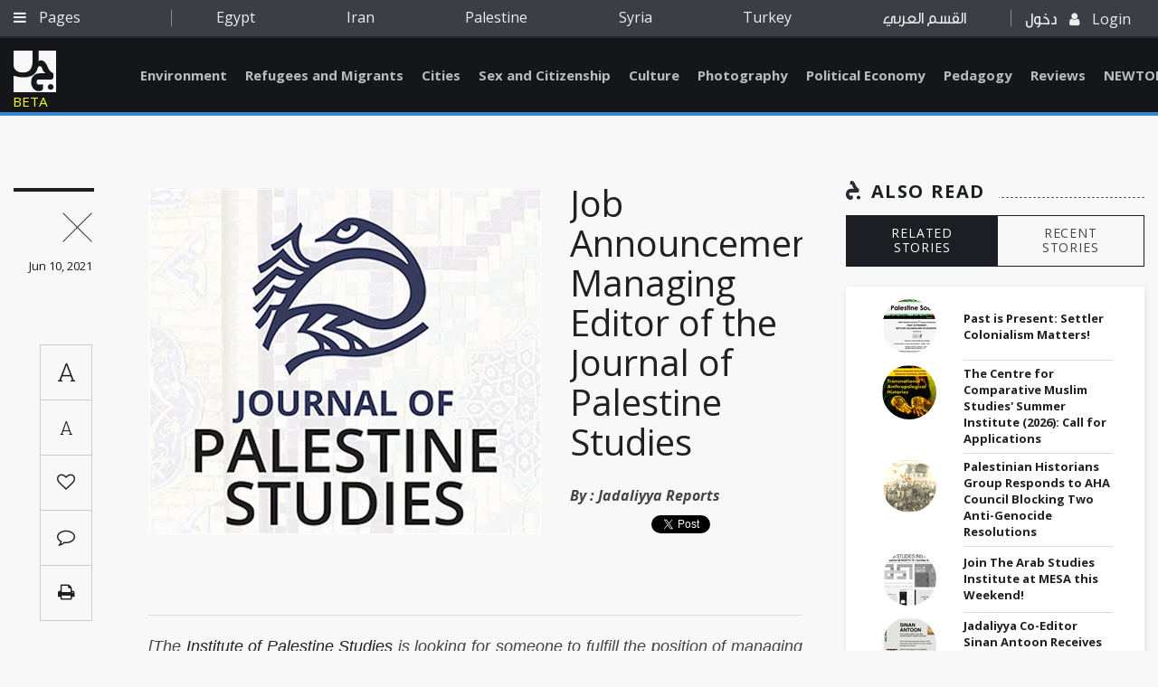

--- FILE ---
content_type: text/html; charset=utf-8
request_url: https://www.jadaliyya.com/Details/42940
body_size: 6863
content:



<!doctype html>
<html lang="en">
<head>
    <base href="/">
    <meta charset="utf-8" />


    <meta name="viewport" content="width=device-width, initial-scale=1.0">
    <meta http-equiv="X-UA-Compatible" content="IE=edge" />
    <meta name="google-signin-client_id" content="1025188774971-fba7grbqootk9dinnu2hj1b30clnbqof.apps.googleusercontent.com">
        <meta name="description" content="The Journal of Palestine Studies is looking for someone to fulfill the position of managing editor of the journal." />
        <meta name="keywords" content="" />
        <meta name="author" content="Jadaliyya - جدلية" />
        <!-- Facebook -->
        <meta property="fb:app_id" content="168318190386081" />
        <meta property="og:type" content="Website" />
        <meta property="og:url" content="https://www.jadaliyya.com/Details/42940" />
        <meta property="og:image" content="https://kms.jadaliyya.com/images/500x500xo/ipslogo210610081642011~.png" />
        <meta property="og:title" content="Job Announcement: Managing Editor of the Journal of Palestine Studies" />
        <meta property="og:description" content="The Journal of Palestine Studies is looking for someone to fulfill the position of managing editor of the journal." />
        <meta property="og:site_name" content="Jadaliyya - جدلية" />
        <!-- Twitter -->
        <meta name="twitter:card" content="summary_large_image" />
        <meta name="twitter:site" content="@Jadaliyya" />
        <meta name="twitter:title" content="Job Announcement: Managing Editor of the Journal of Palestine Studies" />
        <meta name="twitter:description" content="The Journal of Palestine Studies is looking for someone to fulfill the position of managing editor of the journal." />
        <meta name="twitter:image" content="https://kms.jadaliyya.com/images/500x500xo/ipslogo210610081642011~.png" />
    	<link rel="canonical" href="https://www.jadaliyya.com/Details/42940" />
    <title>Job Announcement: Managing Editor of the Journal of Palestine Studies</title>

    <!-- <link rel="shortcut icon" type="image/x-icon" href="css/images/favicon.ico" /> -->
    <link rel="icon" type="image/png" href="assets/images/favicon-32x32.png" sizes="32x32" />
    <link rel="icon" type="image/png" href="assets/images/favicon-16x16.png" sizes="16x16" />

    <!-- Vendor Styles -->
    <link href="https://fonts.googleapis.com/css?family=Open+Sans:300,300i,400,400i,600,600i,700,700i,800,800i" rel="stylesheet">
    <link href="https://fonts.googleapis.com/css?family=Roboto:100,100i,300,300i,400,400i,500,500i,700,700i,900,900i" rel="stylesheet">
    <link href="https://fonts.googleapis.com/css?family=Roboto+Slab:100,300,400,700" rel="stylesheet">

    <link rel="stylesheet" href="assets/style.css?v=1.0.4" />
    <script type="text/javascript" src="https://connect.facebook.net/en_US/sdk.js"></script>
    <!-- <script src="https://apis.google.com/js/platform.js" async defer></script> -->
    <!-- AIzaSyAAzN3gVnJqU5kpoYxmI8ER1s-MBn1D3kM   google map api key -->
	<script type="text/javascript">
      window.rsConf = {general: {usePost: true}};
      </script>

    <!--<script src="//f1-na.readspeaker.com/script/5919/ReadSpeaker.js?pids=embhl" type="text/javascript"></script> --> 
  
	<!-- Go to www.addthis.com/dashboard to customize your tools --> 
    <!--<script type="text/javascript" src="//s7.addthis.com/js/300/addthis_widget.js#pubid=ra-5d9339c6c3bdff1d"></script>-->

</head>
<body>

	<script>
        (function(i,s,o,g,r,a,m){i['GoogleAnalyticsObject']=r;i[r]=i[r]||function(){
        (i[r].q=i[r].q||[]).push(arguments)},i[r].l=1*new Date();a=s.createElement(o),
        m=s.getElementsByTagName(o)[0];a.async=1;a.src=g;m.parentNode.insertBefore(a,m)
        })(window,document,'script','https://www.google-analytics.com/analytics.js','ga');
        
        ga('create', 'UA-1090937-59', 'auto');
        
      </script>
    
	  <!--<script async src="https://www.googletagmanager.com/gtag/js?id=UA-1090937-59"></script>
      <script>
     	window.dataLayer = window.dataLayer || [];
        function gtag(){
          dataLayer.push(arguments);
          console.log(arguments);
        }
        gtag('js', new Date());
      
        gtag('config', 'UA-1090937-59');
      </script>-->

    <div id="fb-root"></div>
    <script>
      var googlelogincounter = 0;
    (function(d, s, id) {
      var js, fjs = d.getElementsByTagName(s)[0];
      if (d.getElementById(id)) return;
      js = d.createElement(s); js.id = id;
      js.async = true;
      js.src = "//connect.facebook.net/en_US/sdk.js#xfbml=1&version=v2.10&appId=1237034823035525";
      fjs.parentNode.insertBefore(js, fjs);
    }(document, 'script', 'facebook-jssdk'));

    function resetGoogleCounter(){
      googlelogincounter = 0;
    }
    //GOOGLE PLUS CALLBACK
    function GoogleExternalLogin(googleUser){
      setTimeout(function(){
        if(googlelogincounter > 0){
          // window['angularComponentRef'] might not yet be set here though
          window['LoginComponent'].zone.run(() => {
            window['LoginComponent'].component.GoogleExternalLogin2(googleUser);
          });
        }
        googlelogincounter++;
      },500);

    }
    </script>

        <script type="application/ld+json">
            {
            "@context": "https://schema.org/",
            "@type": "Article",
            "name": "Job Announcement: Managing Editor of the Journal of Palestine Studies",
            "author": "Jadaliyya",
            "image": "https://kms.jadaliyya.com/images/500x500xo/ipslogo210610081642011~.png",
            "description": "The Journal of Palestine Studies is looking for someone to fulfill the position of managing editor of the journal.",
            "datePublished" : "10/06/2021",
            "headline": "Job Announcement: Managing Editor of the Journal of Palestine Studies",
            "publisher" : {
                "name": "Jadaliyya",
                "@type": "Organization",
                "logo" : "http://jadaliyya.com/assets/images/sprite/logo.png"
            },
            "dateModified" : "10/06/2021",
            "mainEntityOfPage" : "https://www.jadaliyya.com/Details/42940",
            "url" : "https://www.jadaliyya.com/Details/42940"
            }
        </script>
        <h1 hidden>Job Announcement: Managing Editor of the Journal of Palestine Studies</h1>
        <article hidden><p><em>[The <a href="https://www.palestine-studies.org/en/node/1651348">Institute of Palestine Studies</a> is looking for someone to fulfill the position of managing editor of the Journal of Palestine Studies. Scroll down for information on how to apply.]<br /></em></p>
<h2>What we do and Offer Our Team</h2>
<p><em><br />The Journal of Palestine Studies</em> (<em>JPS</em>) is a refereed multidisciplinary journal published by Routledge, Taylor &amp; Francis on behalf of the Institute for Palestine Studies. Since its founding in 1971, <em>JPS</em> has been the English-language academic journal of record on Palestinian affairs. It publishes original articles that span the humanities and social sciences, including, but not limited to, history, political science, international relations, law, economic development, geography, sociology and anthropology/ ethnography, as well as gender and queer studies, literature, and the arts.</p>
<p><em>JPS </em>is the flagship publication of the Institute for Palestine Studies, an independent, non-profit research institution, established in Beirut in 1963. IPS-USA and its parent organization, IPS, are unaffiliated with any political organization or government and maintain full editorial independence. The mission of IPS-USA is to conduct research and publish English-language content on Palestinian affairs, which in addition to <em>JPS</em> includes the <em>Palestine Square</em> blog, the <em>Current Issues in Depth</em> monograph series, and full-length books.</p>
<p>IPS-USA provides significant opportunities for professional development in a highly collaborative working environment where everyone is dedicated to the proposition that regarding Palestine, the facts, coherently presented, speak for themselves. IPS-USA offers flexible work schedules, a 401K, health insurance benefits, including dental and vision, as well as life insurance.</p>
<h2><strong>What the Managing Editor Does</strong></h2>
<p><br />The Managing Editor position is key to the successful acquisition and development of material for publication in <em>JPS</em>, shepherding the manuscript and peer-review process from initial submission to publication decision. The Managing Editor serves as the primary contact for submitting authors, peer reviewers, and book reviewers, working in close collaboration with the Journal's two Co-editors to assess manuscripts, in coordination with the Associate Editor, Assistant Editor, and the Editorial Board. Using Scholar One, the Managing Editor ensures a smooth and streamlined process throughout, cultivating and maintaining a wide network of relationships with authors and prospective authors, and attending conferences, panels, and other events that advance the Journal's reach and exposure. The Managing Editor reports to the journal's Associate Editor.</p>
<h3><span><strong>Specific Responsibilities<br /><br /></strong></span></h3>
<ul>
<li>Manage peer review and manuscript process using ScholarOne software
<ul>
<li>From initial author submission through peer review to acceptance &amp; handover to editing/production</li>
<li>Manage correspondence with authors, editors, and reviewers</li>
<li>Set and enforce deadlines</li>
<li>Solve problems &amp; tactfully navigate issues that arise in the manuscript process</li>
<li>Assist editors, authors, &amp; reviewers with ScholarOne when necessary</li>
</ul>
</li>
<li>Work closely with co-editors to choose and assign peer reviewers and readers</li>
<li>Manage Recent Books (book review) section working closely with Book Review Editor
<ul>
<li>Identify new Palestine studies books for review</li>
<li>Arrange for review copies both for journal office and book reviewers</li>
<li>Correspond with (prospective) reviewers, solicit reviews, set and enforce deadlines</li>
<li>Edit and format book reviews</li>
</ul>
</li>
<li>Manage Weekly Editorial Team Meeting
<ul>
<li>Produce and distribute meeting agenda, including detailed status review of all <em>Journal </em>content currently in planning, editing, or production</li>
<li>Facilitate meeting</li>
<li>Take meeting notes, distribute to team, and archive</li>
</ul>
</li>
<li>Work as a part of a very small editorial team
<ul>
<li>Coordinate with Scholar One Journal Editorial Office as well as co-editors, associate editor, assistant editor, and with Editorial Board as needed</li>
<li>Participate in regularly scheduled video meetings with editorial team</li>
<li>Contribute to the shaping of editorial policies and practices</li>
<li>Offer input and suggestions on content in upcoming journal issues</li>
</ul>
</li>
<li>Cultivate relationships with Editorial Board and keep in close contact with board members</li>
<li>Cultivate and grow scholar network</li>
<li>Merge or update reviewer/author records to maintain an up-to-date database/scholar pool</li>
<li>Reports to the journal’s Associate Editor</li>
</ul>
<h3> <br /><strong>What the Managing Editor Brings to the Team</strong></h3>
<p><br />The successful candidate for Managing Editor will possess in-depth knowledge of Palestine, a solid understanding of current events and trends, as well as a good grasp of the wider constellation of political and other actors associated with Palestine and the history of the Palestinian question. A solid grounding in Palestine studies and the surrounding literature is required.</p>
<ul>
<li>Requirements:
<ul>
<li>A Master's in Palestine studies, Middle East studies, or a related field</li>
<li>2+ years of experience in academic publishing that includes familiarity with the editorial and peer review processes</li>
<li>Experience with ScholarOne manuscript software</li>
<li>Expertise in Microsoft Word and Outlook; knowledge of SharePoint; familiarity with MS Excel, Salesforce, &amp; Adobe Creative Suite</li>
<li>Expertise and prior experience using Chicago Manual of Style, 17<span><span>th</span></span> </li>
</ul>
</li>
</ul>
<ul>
<li>Other qualifications:
<ul>
<li>Basic knowledge of Arabic, Hebrew is a plus</li>
<li>Authorized to work in the United States</li>
</ul>
</li>
</ul>
<ul>
<li>Competencies
<ul>
<li>A superior command of the English language, excellent writing and editorial skills</li>
<li>Outstanding attention to detail and organizational skills</li>
<li>Sound editorial judgment and excellent interpersonal skills</li>
<li>Demonstrated ability to work collegially and effectively with others, adding value in the form of complementary skills, and contributing ideas, opinions, and feedback</li>
<li>Demonstrated leadership, problem-solving, &amp; decision-making skills</li>
<li>Ability to exercise highest level of discretion on confidential matters</li>
<li>Ability to multitask, prioritize assignments, and meet deadlines</li>
<li>Ability to be discerning about when to take action and when to seek guidance</li>
<li>Ability to work both collaboratively and independently, varying by task and deadline</li>
<li>Interest in professional development and in learning and applying new hard and soft skills</li>
<li>Interest in the scholarly publishing industry and participation in events and conferences</li>
<li>Time-management skills to ensure that tasks are completed in a timely way.<br /><br /></li>
</ul>
</li>
</ul>
<h2>To Apply</h2>
<p><br />For consideration, please submit your application to Stephen Bennett at <a href="mailto:stephenbennett@palestine-studies.org">stephenbennett@palestine-studies.org</a> by <strong><span>June 18, 2021 at 11:59 PM ET</span></strong>. Applications <span style="text-decoration: underline;">must include</span> a <strong>cover letter, resume, desired salary, and contact information for three professional references, of which one should be a supervisor.</strong> Please, no phone calls. The successful candidate for this position will be subject to a pre-employment background check.</p>
<p>Applications that are submitted without the required documents are considered incomplete and will not be reviewed.</p>
<p>The Institute for Palestine Studies-USA is committed to a work culture of inclusion and connectedness with the wider world. We value individual differences, life experiences, knowledge, and the range of talents that employees invest in their work. All qualified applicants will receive consideration for employment without regard to race, color, religion, gender, gender identity or expression, sexual orientation, national origin, disability, or age.</p></article>
        <span hidden class="publishdate" itemprop="datePublished">Thursday, June 10, 2021 - 9:00:00 AM</span>

    <app-root></app-root>
    <!-- Vendor JS -->
    <!--<script src="/assets/vendors/jquery-3.1.1.min.js"></script>
    <script src="/assets/vendors/OwlCarousel2-develop/dist/owl.carousel.min.js"></script>
    <script src="/assets/vendors/jquery-mousewheel-master/jquery.mousewheel.min.js"></script>
    <script src="/assets/vendors/Formstone-master/dist/js/core.js"></script>
    <script src="/assets/vendors/Formstone-master/dist/js/dropdown.js"></script>
    <script src="/assets/vendors/jQuery.dotdotdot-master/src/jquery.dotdotdot.min.js"></script>
    <script src="/assets/vendors/malihu-custom-scrollbar-plugin-master/jquery.mCustomScrollbar.js"></script>
    <script src="/assets/vendors/Magnific-Popup-master/dist/jquery.magnific-popup.min.js"></script>
    <script src="/assets/vendors/jquery.sticky-kit.min.js"></script>
    <script src="/assets/vendors/jquery-scrollLock-master/jquery-scrollLock.min.js"></script>
    <script src="/assets/vendors/jquery.tagcanvas.min.js"></script>
    <script src="/assets/vendors/modernizr.custom.95294.js"></script>
    <script src="/assets/vendors/jquery-ui-1.12.1/jquery-ui.min.js"></script>
    <script src="/assets/vendors/ScrollToFixed-master/jquery-scrolltofixed-min.js"></script> -->
    <script src="/assets/js/vendors.min.js"></script>
    <!-- <script src="https://maps.googleapis.com/maps/api/js"></script> -->
    <!-- App JS -->
    


  <!--  <script type="text/javascript" src="/inline.bundle.js"></script>
    <script type="text/javascript" src="/polyfills.bundle.js"></script>
    <script type="text/javascript" src="/styles.bundle.js"></script>
    <script type="text/javascript" src="/vendor.bundle.js"></script>
    <script type="text/javascript" src="/main.bundle.js"></script>-->

    <script type="text/javascript" src="/angular.bundle.js?v=1.1.29"></script>
    <!--<script type="text/javascript" src="https://koein.com/jadaliya/angular.bundle.js"></script>-->


</b

--- FILE ---
content_type: text/css
request_url: https://www.jadaliyya.com/assets/style.css?v=1.0.4
body_size: 58466
content:
@import "vendors/font-awesome-4.7.0/css/font-awesome.min.css";
@import "vendors/OwlCarousel2-develop/dist/assets/owl.carousel.min.css";
@import "vendors/animate.css";
@import "vendors/Formstone-master/dist/css/dropdown.css";
@import "vendors/malihu-custom-scrollbar-plugin-master/jquery.mCustomScrollbar.min.css";
@import "vendors/Magnific-Popup-master/dist/magnific-popup.css";
@import "vendors/jquery-ui-1.12.1/jquery-ui.min.css";
/* ------------------------------------------------------------ *\
	Colors
\* ------------------------------------------------------------ */
/* ------------------------------------------------------------ *\
	Global Styles
\* ------------------------------------------------------------ */
/* ------------------------------------------------------------ *\
	Typography
\* ------------------------------------------------------------ */
/* ------------------------------------------------------------ *\
	Breakpoints
\* ------------------------------------------------------------ */
/* ------------------------------------------------------------ *\
	Mixins
\* ------------------------------------------------------------ */
.clearfix {
  content: '';
  line-height: 0;
  display: table;
  clear: both;
}
.flex {
  display: -webkit-flex;
  display: -moz-flex;
  display: -ms-flex;
  display: -o-flex;
  display: flex;
}
.flex-direction {
  -webkit-box-orient: vertical;
  -webkit-box-direction: normal;
  -webkit-flex-direction: column;
  -ms-flex-direction: column;
  flex-direction: column;
}
.flex-wrap {
  -webkit-flex-wrap: wrap;
  -ms-flex-wrap: wrap;
  flex-wrap: wrap;
}
.full {
  position: absolute;
  top: 0;
  bottom: 0;
  left: 0;
  right: 0;
}
.center {
  position: absolute;
  top: 50%;
  transform: translate(-50%, -50%);
  left: 50%;
}
.ltr {
  direction: ltr;
  text-align: left;
}
.rtl {
  direction: rtl;
  text-align: right;
}
.logo-large {
  background: url(images/sprite/logo-large.png) no-repeat 0 0;
  background-size: 100% 100%;
  width: 532px;
  height: 72px;
  display: inline-block;
  vertical-align: middle;
  font-size: 0;
}
.logo {
  background: url(images/sprite/logo.png) no-repeat 0 0;
  background-size: 100% 100%;
  width: 376px;
  height: 56px;
  display: inline-block;
  vertical-align: middle;
  font-size: 0;
}
@media (-webkit-min-device-pixel-ratio: 2), (min-resolution: 192dpi) {
  .logo {
    background: url(images/sprite/logo@2x.png) no-repeat 0 0;
    width: 376px;
    height: 56px;
    background-size: 100% 100%;
    display: inline-block;
    vertical-align: middle;
    font-size: 0;
  }
}
/* ------------------------------------------------------------ *\
	Reset
\* ------------------------------------------------------------ */
*,
*:before,
*:after {
  padding: 0;
  margin: 0;
  outline: 0;
  box-sizing: border-box;
}
article,
aside,
details,
figcaption,
figure,
footer,
header,
hgroup,
menu,
nav,
section,
summary,
main {
  display: block;
}
html {
  tap-highlight-color: rgba(0, 0, 0, 0);
}
body {
  -moz-osx-font-smoothing: grayscale;
  -webkit-font-smoothing: antialiased;
  font-smoothing: antialiased;
  text-size-adjust: none;
}
img,
iframe,
video,
audio,
object {
  max-width: 100%;
}
img,
iframe {
  border: 0 none;
}
img {
  height: auto;
  display: inline-block;
  vertical-align: middle;
}
b,
strong {
  font-weight: bold;
}
address {
  font-style: normal;
}
svg:not(:root) {
  overflow: hidden;
}
a,
button,
input[type="submit"],
input[type="button"],
input[type="reset"],
input[type="file"],
input[type="image"],
label[for] {
  cursor: pointer;
}
a[href^="tel"],
button[disabled],
input[disabled],
textarea[disabled],
select[disabled] {
  cursor: default;
}
button::-moz-focus-inner,
input::-moz-focus-inner {
  padding: 0;
  border: 0;
}
input[type="text"],
input[type="password"],
input[type="date"],
input[type="datetime"],
input[type="datetime-local"],
input[type="month"],
input[type="week"],
input[type="email"],
input[type="number"],
input[type="search"],
input[type="tel"],
input[type="time"],
input[type="url"],
input[type="color"],
textarea,
a[href^="tel"] {
  -webkit-appearance: none;
  -moz-appearance: none;
  appearance: none;
}
input[type="search"]::-webkit-search-cancel-button,
input[type="search"]::-webkit-search-decoration {
  -webkit-appearance: none;
}
textarea {
  overflow: auto;
  -webkit-overflow-scrolling: touch;
  overflow-scrolling: touch;
}
button,
input,
optgroup,
select,
textarea {
  font-family: inherit;
  font-size: inherit;
  color: inherit;
  -moz-osx-font-smoothing: grayscale;
  -webkit-font-smoothing: antialiased;
  font-smoothing: antialiased;
}
button,
select {
  text-transform: none;
}
table {
  width: 100%;
  border-collapse: collapse;
  border-spacing: 0;
}
nav ul,
nav ol {
  list-style: none outside none;
}
/* ------------------------------------------------------------ *\
	Base
\* ------------------------------------------------------------ */
* {
  -webkit-appearance: none;
  -webkit-tap-highlight-color: none;
}
body {
  min-width: 320px;
  background: #f8f8f8;
  font-family: 'Arial', 'Helvetica', sans-serif;
  font-size: 18px;
  line-height: 1.6;
  color: #444444;
}
body.active {
  overflow: hidden;
}
a {
  color: inherit;
  text-decoration: none;
}
a:hover {
  text-decoration: underline;
}
a[href^="tel"] {
  text-decoration: none;
}
h1,
h2,
h3,
h4,
h5,
h6 {
  margin-bottom: 0;
  font-family: 'Open Sans', sans-serif;
}
h1 {
  font-size: 30px;
}
h2 {
  font-size: 22px;
}
h3 {
  font-size: 20px;
}
h4 {
  font-size: 18px;
}
h5 {
  font-size: 14px;
}
h6 {
  font-size: 12px;
}
p:last-child,
ul:last-child,
ol:last-child,
dl:last-child,
table:last-child,
blockquote:last-child {
  margin-bottom: 0;
}
@media (max-width: 767px ) {
  body {
    font-size: 14px;
  }
}
@media print {
  body {
    background: none;
  }
}
/* ------------------------------------------------------------ *\
	Loaders
\* ------------------------------------------------------------ */
.sk-fading-circle {
  margin: 40px auto;
  width: 40px;
  height: 40px;
  position: relative;
  pointer-events: none;
  transition: opacity 0.3s;
  -webkit-transition: opacity 0.3s;
  -moz-transition: opacity 0.3s;
  -o-transition: opacity 0.3s;
  -ms-transition: opacity 0.3s;
}
.sk-fading-circle.submit-loader {
  margin: 10px auto;
  height: 35px;
  width: 35px;
}
.sk-fading-circle.submit-loader .sk-circle:before {
  background-color: rgba(12, 108, 173, 0.8);
}
.sk-fading-circle.action-loader {
  margin: 10px auto;
  height: 15px;
  width: 15px;
}
.sk-fading-circle.action-loader .sk-circle:before {
  background-color: rgba(12, 108, 173, 0.8);
}
.sk-fading-circle.follow-loader {
  margin: 10px auto;
  height: 30px;
  width: 30px;
}
.sk-fading-circle.follow-loader .sk-circle:before {
  background-color: rgba(12, 108, 173, 0.8);
}
.sk-fading-circle.carret-loader {
  position: absolute;
  width: 20px;
  height: 20px;
  right: 16px;
  top: 50%;
  margin-top: -10px;
}
.sk-fading-circle.carret-loader .sk-circle:before {
  background-color: #fff;
}
.sk-fading-circle.newsletter-loader {
  margin: 5px 0 0 40px;
  height: 20px;
  width: 20px;
  float: left;
}
.sk-fading-circle.newsletter-loader .sk-circle:before {
  background-color: black;
}
.sk-fading-circle .sk-circle {
  width: 100%;
  height: 100%;
  position: absolute;
  left: 0;
  top: 0;
}
.sk-fading-circle .sk-circle:before {
  content: '';
  display: block;
  margin: 0 auto;
  width: 15%;
  height: 15%;
  background-color: #999;
  border-radius: 100%;
  -webkit-animation: sk-circleFadeDelay 1.2s infinite ease-in-out both;
  animation: sk-circleFadeDelay 1.2s infinite ease-in-out both;
}
.sk-fading-circle .sk-circle2 {
  -webkit-transform: rotate(30deg);
  -ms-transform: rotate(30deg);
  transform: rotate(30deg);
}
.sk-fading-circle .sk-circle3 {
  -webkit-transform: rotate(60deg);
  -ms-transform: rotate(60deg);
  transform: rotate(60deg);
}
.sk-fading-circle .sk-circle4 {
  -webkit-transform: rotate(90deg);
  -ms-transform: rotate(90deg);
  transform: rotate(90deg);
}
.sk-fading-circle .sk-circle5 {
  -webkit-transform: rotate(120deg);
  -ms-transform: rotate(120deg);
  transform: rotate(120deg);
}
.sk-fading-circle .sk-circle6 {
  -webkit-transform: rotate(150deg);
  -ms-transform: rotate(150deg);
  transform: rotate(150deg);
}
.sk-fading-circle .sk-circle7 {
  -webkit-transform: rotate(180deg);
  -ms-transform: rotate(180deg);
  transform: rotate(180deg);
}
.sk-fading-circle .sk-circle8 {
  -webkit-transform: rotate(210deg);
  -ms-transform: rotate(210deg);
  transform: rotate(210deg);
}
.sk-fading-circle .sk-circle9 {
  -webkit-transform: rotate(240deg);
  -ms-transform: rotate(240deg);
  transform: rotate(240deg);
}
.sk-fading-circle .sk-circle10 {
  -webkit-transform: rotate(270deg);
  -ms-transform: rotate(270deg);
  transform: rotate(270deg);
}
.sk-fading-circle .sk-circle11 {
  -webkit-transform: rotate(300deg);
  -ms-transform: rotate(300deg);
  transform: rotate(300deg);
}
.sk-fading-circle .sk-circle12 {
  -webkit-transform: rotate(330deg);
  -ms-transform: rotate(330deg);
  transform: rotate(330deg);
}
.sk-fading-circle .sk-circle2:before {
  -webkit-animation-delay: -1.1s;
  animation-delay: -1.1s;
}
.sk-fading-circle .sk-circle3:before {
  -webkit-animation-delay: -1s;
  animation-delay: -1s;
}
.sk-fading-circle .sk-circle4:before {
  -webkit-animation-delay: -0.9s;
  animation-delay: -0.9s;
}
.sk-fading-circle .sk-circle5:before {
  -webkit-animation-delay: -0.8s;
  animation-delay: -0.8s;
}
.sk-fading-circle .sk-circle6:before {
  -webkit-animation-delay: -0.7s;
  animation-delay: -0.7s;
}
.sk-fading-circle .sk-circle7:before {
  -webkit-animation-delay: -0.6s;
  animation-delay: -0.6s;
}
.sk-fading-circle .sk-circle8:before {
  -webkit-animation-delay: -0.5s;
  animation-delay: -0.5s;
}
.sk-fading-circle .sk-circle9:before {
  -webkit-animation-delay: -0.4s;
  animation-delay: -0.4s;
}
.sk-fading-circle .sk-circle10:before {
  -webkit-animation-delay: -0.3s;
  animation-delay: -0.3s;
}
.sk-fading-circle .sk-circle11:before {
  -webkit-animation-delay: -0.2s;
  animation-delay: -0.2s;
}
.sk-fading-circle .sk-circle12:before {
  -webkit-animation-delay: -0.1s;
  animation-delay: -0.1s;
}
@-webkit-keyframes sk-circleFadeDelay {
  0%,
  39%,
  100% {
    opacity: 0;
  }
  40% {
    opacity: 1;
  }
}
@keyframes sk-circleFadeDelay {
  0%,
  39%,
  100% {
    opacity: 0;
  }
  40% {
    opacity: 1;
  }
}
.rtl {
  direction: rtl;
  text-align: right;
}
/* ------------------------------------------------------------ *\
	Fonts
\* ------------------------------------------------------------ */
@font-face {
  font-family: 'GE Flow';
  src: url('fonts/GEFlow-BoldItalic.eot');
  src: url('fonts/GEFlow-BoldItalic.eot?#iefix') format('embedded-opentype'), url('fonts/GEFlow-BoldItalic.woff2') format('woff2'), url('fonts/GEFlow-BoldItalic.woff') format('woff'), url('fonts/GEFlow-BoldItalic.ttf') format('truetype'), url('fonts/GEFlow-BoldItalic.svg#GEFlow-BoldItalic') format('svg');
  font-weight: bold;
  font-style: italic;
}
@font-face {
  font-family: 'GE Flow';
  src: url('fonts/GEFlow.eot');
  src: url('fonts/GEFlow.eot?#iefix') format('embedded-opentype'), url('fonts/GEFlow.woff2') format('woff2'), url('fonts/GEFlow.woff') format('woff'), url('fonts/GEFlow.ttf') format('truetype'), url('fonts/GEFlow.svg#GEFlow') format('svg');
  font-weight: normal;
  font-style: normal;
}
@font-face {
  font-family: 'Tahoma';
  src: url('fonts/Tahoma.eot');
  src: url('fonts/Tahoma.eot?#iefix') format('embedded-opentype'), url('fonts/Tahoma.woff2') format('woff2'), url('fonts/Tahoma.woff') format('woff'), url('fonts/Tahoma.ttf') format('truetype'), url('fonts/Tahoma.svg#Tahoma') format('svg');
  font-weight: normal;
  font-style: normal;
}
/* ------------------------------------------------------------ *\
	Helpers
\* ------------------------------------------------------------ */
/*  Clear  */
.clear:after {
  content: '';
  line-height: 0;
  display: table;
  clear: both;
}
/*  Notext  */
.notext {
  white-space: nowrap;
  text-indent: 100%;
  text-shadow: none;
  overflow: hidden;
}
.notext-old {
  font-size: 0;
  line-height: 0;
  text-indent: -4000px;
}
/*  Hidden  */
[hidden],
.hidden {
  display: none !important;
}
/*  Alignleft  */
.alignleft {
  float: left;
}
/*  Alignright  */
.alignright {
  float: right;
}
/*  Disabled  */
[disabled],
.disabled {
  cursor: default;
}
/*  Grid  */
.cols {
  margin: 0 -15px;
}
.cols:after {
  content: '';
  line-height: 0;
  display: table;
  clear: both;
}
.cols-flex {
  display: flex;
}
.col {
  float: left;
  width: 100%;
  padding: 0 15px;
}
.col-1of2 {
  width: 50%;
}
/*  Bg  */
.container-fullsize {
  background-size: cover;
  background-repeat: no-repeat;
  background-position: center center;
}
/*  Animations  */
.animations {
  opacity: 0;
}
.animated {
  opacity: 1;
}
/*  Responsive Helpers  */
.visible-xs-block,
.visible-xs-inline,
.visible-xs-inline-block,
.visible-sm-block,
.visible-sm-inline,
.visible-sm-inline-block,
.visible-md-block,
.visible-md-inline,
.visible-md-inline-block,
.visible-lg-block,
.visible-lg-inline,
.visible-lg-inline-block {
  display: none !important;
}
@media (max-width: 767px) {
  .hidden-xs {
    display: none !important;
  }
  .visible-xs-block {
    display: block !important;
  }
  .visible-xs-inline {
    display: inline !important;
  }
  .visible-xs-inline-block {
    display: inline-block !important;
  }
  .animations {
    opacity: 1;
  }
  .col {
    width: 100%;
    float: none;
  }
}
@media (min-width: 768px) and (max-width: 1023px) {
  .hidden-sm {
    display: none !important;
  }
  .visible-sm-block {
    display: block !important;
  }
  .visible-sm-inline {
    display: inline !important;
  }
  .visible-sm-inline-block {
    display: inline-block !important;
  }
}
@media (min-width: 1024px) and (max-width: 1199px) {
  .hidden-md {
    display: none !important;
  }
  .visible-md-block {
    display: block !important;
  }
  .visible-md-inline {
    display: inline !important;
  }
  .visible-md-inline-block {
    display: inline-block !important;
  }
}
@media (min-width: 1200px) {
  .hidden-lg {
    display: none !important;
  }
  .visible-lg-block {
    display: block !important;
  }
  .visible-lg-inline {
    display: inline !important;
  }
  .visible-lg-inline-block {
    display: inline-block !important;
  }
}
/* ------------------------------------------------------------ *\
	Article Details
\* ------------------------------------------------------------ */
.article-details {
  overflow: hidden;
  /*  Secondary  */
  /*  RTL  */
}
.article-details p {
  margin-bottom: 23px;
  line-height: 1.65;
}
.article-details p:last-child {
  margin-bottom: 0;
}
.article-details .article-image {
  position: relative;
}
.article-details .article-title {
  color: #212121;
  font-size: 40px;
  font-weight: 400;
  line-height: 1.1;
  margin-bottom: 20px;
  margin-top: -5px;
  max-width: 950px;
}
.article-details .article-head {
  border-bottom: 1px solid  #ddd;
  padding-bottom: 30px;
  margin-bottom: 42px;
  overflow: hidden;
}
.article-details .article-meta {
  margin-bottom: 35px;
}
.article-details .article-meta h5 {
  position: relative;
  font-size: 12px;
  font-family: 'Open Sans', sans-serif;
  text-transform: uppercase;
  letter-spacing: 0.08em;
  color: #f7f7f7;
  font-weight: 400;
  background: #3784d0;
  line-height: 1.6;
  display: inline-block;
  vertical-align: middle;
  padding: 4px 0px 3px 14px;
  margin-right: 20px;
}
.article-details .article-meta h5:before {
  content: '';
  width: 20px;
  left: 100%;
  top: 0px;
  border-width: 13px 6px;
  border-style: solid;
  border-color: #3784d0 transparent #3784d0 #3784d0;
  position: absolute;
  height: 0;
}
.article-details .article-body .alignleft {
  margin-right: 44px;
}
.article-details .article-body .article-image {
  max-width: 50%;
}
.article-details .article-foot {
  padding-top: 50px;
}
.article-details .article-foot .posts {
  margin: 0 -15px;
}
.article-details .article-foot .post {
  width: 33.33%;
  padding: 0 15px;
}
.article-details .article-foot .post-inner {
  background: none;
}
.article-details .article-foot .widget-head {
  margin-bottom: 27px;
}
.article-details .article-foot .widget-primary {
  margin-bottom: 0;
}
.article-details .article-foot .widget-title a {
  margin-right: 0;
}
.article-details .article-comments {
  margin-top: -5px;
}
.article-details .article-comments img {
  width: 100%;
}
.article-details .article-group ~ .article-group {
  margin-top: 58px;
}
.article-details .link-gallery {
  display: inline-block;
  height: 32px;
  background: #3784d0;
  color: #dddddd;
  text-align: center;
  padding: 6px 15px 6px;
  font-size: 13px;
  position: absolute;
  top: 19px;
  right: 14px;
  text-decoration: none;
}
.article-details .link-gallery:hover {
  background: #282d33;
}
.article-details .alignleft {
  margin-right: 32px;
  margin-bottom: 20px;
}
.article-details .alignright {
  margin-left: 32px;
  margin-bottom: 20px;
}
.article-details .quote-primary {
  margin-top: 23px;
  margin-right: 45px;
}
.article-details-secondary .article-title {
  margin-bottom: 15px;
}
.article-details .rtl {
  font-family: 'Arial', sans-serif;
  /* font-family: 'Tahoma', sans-serif; */
  font-size: 16px;
  line-height: 1.8;
}
.article-details .rtl .article-title {
  font-family: 'GE Flow', sans-serif;
  font-size: 44px;
  line-height: 1.2;
  max-width: 475px;
}
.article-details .rtl .quote-primary {
  padding: 30px 0;
  margin-top: 5px;
}
.article-details .rtl .quote-primary blockquote {
  font-family: 'GE Flow', sans-serif;
  font-size: 20px;
  line-height: 1.6;
  position: relative;
  z-index: 1;
}
.article-details .rtl .link-gallery {
  padding-top: 4px;
}
.article-details .article-meta.rtl {
  direction: ltr;
  font-family: 'Open Sans', sans-serif;
  margin-top: 50px;
}
@media (max-width: 1500px ) {
  .article-details .post-image {
    float: none;
  }
}
@media (max-width: 1023px ) {
  .article-details {
    font-size: 16px;
  }
  .article-details .article-title {
    font-size: 34px;
  }
  .article-details .alignleft {
    margin-right: 15px;
    margin-bottom: 15px;
    max-width: 50%;
  }
  .article-details .alignright {
    margin-left: 15px;
    margin-bottom: 15px;
    max-width: 50%;
  }
  .article-details .quote-primary {
    margin-right: 0;
    max-width: 235px;
  }
  .article-details .post-title {
    font-size: 18px;
  }
}
@media (max-width: 767px ) {
  .article-details {
    overflow: visible;
    /*  Secondary  */
    /*  RTL  */
  }
  .article-details .article-title {
    font-size: 27px;
  }
  .article-details .article-image img {
    width: 100%;
  }
  .article-details .article-meta:after {
    content: '';
    line-height: 0;
    display: table;
    clear: both;
  }
  .article-details .article-meta h5 {
    float: left;
    margin-right: 30px;
  }
  .article-details .article-comments {
    margin-left: -13px;
    margin-right: -13px;
  }
  .article-details .article-foot .widget-primary .widget-body {
    display: block;
  }
  .article-details .article-foot .widget-title a {
    margin-top: 0;
  }
  .article-details .article-foot .post {
    width: 100%;
  }
  .article-details .article-foot .post:nth-child(n+2) {
    display: none;
  }
  .article-details .article-body .alignleft,
  .article-details .article-body .alignright {
    width: 100%;
    float: none;
    max-width: 100%;
    margin: 0 0 15px;
  }
  .article-details .article-body .quote-primary {
    margin: 40px auto;
    max-width: 90%;
  }
  .article-details .alignleft,
  .article-details .alignright {
    width: 100%;
    float: none;
    max-width: 100%;
    margin: 0 0 15px;
  }
  .article-details .article-group ~ .article-group {
    margin-top: 20px;
  }
  .article-details .post-head {
    height: auto;
    padding: 10px 0 20px;
  }
  .article-details .post-image {
    float: left;
  }
  .article-details-secondary .article-head {
    border: 0;
    margin-bottom: 0;
    padding-bottom: 20px;
  }
  .article-details .rtl {
    font-family: 'GE Flow', sans-serif;
    font-size: 16px;
    line-height: 1.8;
  }
  .article-details .rtl .article-title {
    font-size: 26px;
  }
  .article-details .rtl .quote-primary {
    padding: 30px 0;
    margin-top: 5px;
  }
  .article-details .rtl .quote-primary blockquote {
    font-family: 'GE Flow', sans-serif;
    font-size: 20px;
    line-height: 1.6;
    position: relative;
    z-index: 1;
  }
  .article-details .article-meta.rtl {
    direction: ltr;
    font-family: 'Open Sans', sans-serif;
    margin-top: 50px;
  }
}
/* ------------------------------------------------------------ *\
	Containers
\* ------------------------------------------------------------ */
.main {
  /*  RTL  */
}
.main:after {
  content: '';
  line-height: 0;
  display: table;
  clear: both;
}
.main.rtl .content {
  float: right;
}
.main.rtl .sidebar {
  float: left;
}
.main.rtl .content-title {
  font-size: 18px;
  font-family: 'GE Flow', sans-serif;
}
.main.rtl .content-title i {
  margin-right: 0;
  margin-left: 5px;
}
.main.rtl .content-inner-flex .post-title {
  font-size: 18px;
}
.main.rtl .content-inner-flex .slider {
  float: right;
}
.main.rtl .content-inner-flex .content-aside {
  float: left;
}
.main.rtl .tabs-secondary .tabs-nav ul {
  font-family: 'GE Flow', sans-serif;
}
.main.rtl .tabs-secondary .tabs-nav ul a {
  font-size: 18px;
}
.content {
  float: left;
  width: calc(100% - 378px);
}
.content-actions {
  margin-bottom: 50px;
  margin-top: -12px;
}
.content-inner-flex {
  margin-bottom: 53px;
}
.content-inner-flex:after {
  content: '';
  line-height: 0;
  display: table;
  clear: both;
}
.content-inner-flex .slider {
  width: 76.43%;
  float: left;
}
.content-inner-flex .content-aside {
  width: 20.98%;
  padding-left: 25px;
  float: right;
  background-image: linear-gradient(to bottom, #868686 30%, rgba(255, 255, 255, 0) 0%);
  background-position: left;
  background-size: 1px 5px;
  background-repeat: repeat-y;
}
.content-inner-flex .post {
  width: 100%;
  height: auto;
  margin-bottom: 0;
}
.content-inner-flex .post ~ .post {
  margin-top: 25px;
}
.content-inner-flex .post-title {
  font-size: 15px;
  margin: 0;
}
.content-inner-flex .post-inner {
  background: none;
}
.content-inner-flex .post-head {
  height: 60px;
  margin-bottom: 5px;
}
.content-inner-flex .post-body {
  padding-right: 0;
  height: 150px;
}
.content-inner-flex .post-image {
  float: none;
  margin: 7px 0;
}
.content-inner-flex .list-meta {
  padding-top: 0px;
}
.content-title {
  background: #ffff00;
  display: inline-block;
  font-size: 15px;
  color: #0e0e0e;
  padding: 3px 10px;
  font-weight: 400;
  margin-bottom: 20px;
}
.content-title-secondary {
  background: #fbfe00;
}
.content-title-tertiary {
  background: #d9d900;
}
.sidebar {
  float: right;
  width: 330px;
  /*  Up  */
}
.sidebar .widget-subscribe {
  margin-bottom: 23px;
}
.sidebar .widget-subscribe .socials {
  margin-top: 23px;
}
.sidebar .widget-subscribe .widget-content {
  width: 100%;
  display: block;
}
.sidebar .subscribe {
  padding: 20px 20px 23px;
}
.sidebar.sticky-sidebar {
  transform: translate3d(0, 0, 0);
}
.sidebar.sticky-sidebar .widget-primary:not(.hidden-xs) {
  margin-bottom: 25px;
}
.sidebar-up {
  margin-top: -25px;
}
@media (max-width: 1200px ) {
  .main.rtl .content-title {
    margin-right: 13px;
  }
  .main.rtl .content-inner-flex .posts {
    margin: 0;
  }
  .content-inner-flex .content-aside {
    width: 235px;
  }
  .content-inner-flex .slider {
    width: calc(100% - 235px);
    padding-right: 10px;
  }
}
@media (max-width: 1200px ) {
  .content {
    float: none;
    width: 100%;
  }
  .sidebar {
    float: none;
    margin: 30px auto;
    width: 100%;
    display: none;
  }
  .sidebar .widgets {
    display: flex;
    flex-flow: row wrap;
  }
  .sidebar .widgets > li[class^=widget-] {
    width: 32%;
    margin-left: 1% !important;
  }
}
@media (max-width: 1023px ) {
  .main.rtl .content-title {
    margin-right: 0px;
  }
  .main.rtl .content-inner-flex .posts {
    margin: 0 -12px;
  }
  .content-inner-flex {
    display: block;
    margin-top: 0px;
  }
  .content-inner-flex .content-aside,
  .content-inner-flex .slider {
    width: 100%;
    float: none;
    padding-right: 0;
  }
  .content-inner-flex .content-aside {
    background: none;
    padding-left: 0;
    padding-top: 20px;
    width: 100%;
  }
  .content-inner-flex .post ~ .post {
    margin-top: 10px;
  }
  .content-inner-flex .post-body {
    height: auto;
    margin-bottom: 10px;
  }
  .content-inner-flex .post-head {
    height: 50px;
  }
  .content-inner-flex .post-inner {
    display: block;
  }
  .content-inner-flex .post-image {
    float: none;
    margin-right: 15px;
  }
  .sidebar .widgets > li[class^=widget-] {
    width: 47%;
  }
  .sidebar .widgets > li[class^=widget-]:nth-child(3n+1) {
    clear: none;
    margin-left: 2%;
  }
  .sidebar .widgets > li[class^=widget-]:nth-child(2n+1) {
    clear: both;
  }
  .sidebar .widgets > li[class^=widget-]:nth-child(2n+1),
  .sidebar .widgets > li[class^=widget-] {
    margin-left: 2% !important;
  }
}
@media (max-width: 767px ) {
  .main {
    position: relative;
  }
  .main.active:before {
    content: '';
    position: absolute;
    top: 0;
    bottom: 0;
    left: 0;
    right: 0;
    background: rgba(255, 255, 255, 0.65);
    z-index: 3;
  }
  .main.rtl .content-inner-flex .content-aside {
    margin-top: 20px;
    background-image: linear-gradient(to right, #868686 30%, rgba(255, 255, 255, 0) 0%);
    background-position: top;
    background-size: 5px 1px;
    background-repeat: repeat-x;
  }
  .main.rtl .tabs-nav a {
    text-align: right;
    flex-direction: row-reverse;
  }
  .main.rtl .tabs-nav .current:before {
    right: auto;
    left: 23px;
  }
  .content-title {
    margin-left: -15px;
    padding-left: 15px;
  }
  .content-inner-flex {
    margin-bottom: 20px;
  }
  .sidebar {
    width: 100%;
    float: none;
    margin-bottom: 16px;
  }
  .sidebar .subscribe {
    padding: 18px 18px 30px 33px;
  }
  .sidebar .subscribe label {
    margin-left: -18px;
  }
  .sidebar .widgets > li[class^=widget-] {
    width: 100%;
    margin-left: 0 !important;
  }
  .sidebar .widget-title:before {
    content: '';
    width: 20px;
    height: 20px;
    background: #1b1f23;
    display: block;
    border-radius: 50%;
    position: absolute;
    top: 50%;
    transform: translateY(-50%);
    right: 0;
  }
  .sidebar .widget-title:after {
    content: '\f0dd';
    font-family: 'FontAwesome';
    font-size: 16px;
    position: absolute;
    top: 50%;
    transform: translateY(-50%);
    right: 4px;
    margin-top: -3px;
    color: #fff;
  }
  .sidebar .widget-title a {
    display: none;
  }
  .sidebar .quote {
    margin-bottom: 20px;
  }
}
/* ------------------------------------------------------------ *\
	Wrapper
\* ------------------------------------------------------------ */
.wrapper {
  position: relative;
  min-height: 100vh;
  overflow: hidden;
}
.wrapper:before {
  content: '';
  position: absolute;
  top: 0;
  bottom: 0;
  left: 0;
  right: 0;
  position: fixed;
  background: rgba(255, 255, 255, 0.7);
  z-index: 101;
  opacity: 0;
  visibility: hidden;
  transition: opacity .3s, visibility .3s;
}
.wrapper.active:before {
  opacity: 1;
  visibility: visible;
}
.wrapper.active .container {
  position: static;
}
@media (max-width: 767px ) {
  .wrapper {
    /*  Secondary  */
  }
  .wrapper.shareable {
    padding-bottom: 58px;
  }
  .wrapper-secondary .header-secondary {
    display: block;
    background: #141619;
    margin-bottom: 0;
    padding: 0px;
    border-bottom-width: 2px;
  }
  .wrapper-secondary .section-details {
    padding-top: 0px;
  }
}
@media print {
  .wrapper {
    padding-bottom: 0 !important;
  }
  .wrapper .article-foot,
  .wrapper .article-comments,
  .wrapper .nav,
  .wrapper .footer,
  .wrapper .section-next,
  .wrapper .sidebar,
  .wrapper .link-close-share,
  .wrapper .widget-meta,
  .wrapper .socials-tertiary,
  .wrapper .list-actions,
  .wrapper .bar {
    display: none !important;
  }
  .wrapper .content {
    width: 100%;
  }
  .wrapper .logo-small {
    float: none;
  }
  .wrapper .header-secondary {
    text-align: center;
    margin-top: 0;
    padding: 10px;
    margin-bottom: 20px;
  }
  .wrapper .header-secondary .header-inner {
    display: block !important;
    padding: 0;
  }
  .wrapper .widget-share {
    float: none;
    width: 100%;
    border: 0;
    padding: 0;
    text-align: left;
    position: static !important;
  }
  .wrapper .widget-share + div {
    display: none !important;
  }
  .wrapper .widget-share .author {
    padding-left: 15px;
    margin-top: -5px;
  }
  .wrapper .widget-share .widget-image {
    display: flex;
    align-items: center;
  }
  .wrapper .article-details .alignleft {
    float: left;
    width: auto;
    margin-right: 15px;
  }
  .wrapper .article-details .alignright {
    float: right;
    width: auto;
    margin-left: 15px;
  }
  .wrapper .article-details .article-body .quote-primary {
    max-width: 50%;
    margin-top: 10px;
  }
  .wrapper .quote-primary .bottom,
  .wrapper .quote-primary .top {
    background: #fff;
  }
}
.print.wrapper {
  padding-bottom: 0 !important;
}
.print.wrapper .article-foot,
.print.wrapper .article-comments,
.print.wrapper .nav,
.print.wrapper .footer,
.print.wrapper .section-next,
.print.wrapper .sidebar,
.print.wrapper .link-close-share,
.print.wrapper .widget-meta,
.print.wrapper .socials-tertiary,
.print.wrapper .list-actions,
.print.wrapper .bar {
  display: none !important;
}
.print.wrapper .content {
  width: 100%;
}
.print.wrapper .logo-small {
  float: none;
  background-image: url('images/img_logo.jpg');
  width: 358px;
  height: 50px;
}
.print.wrapper .header-secondary {
  text-align: center;
  margin-top: 0;
  padding: 10px;
  margin-bottom: 20px;
  background: none;
  border-bottom: 0;
}
.print.wrapper .header-secondary .header-inner {
  display: block !important;
  padding: 0;
}
.print.wrapper .widget-share {
  float: none;
  width: 100%;
  border: 0;
  padding: 0;
  text-align: left;
  position: static !important;
}
.print.wrapper .widget-share + div {
  display: none !important;
}
.print.wrapper .widget-share .author {
  padding-left: 15px;
  margin-top: -5px;
}
.print.wrapper .widget-share .widget-image {
  display: flex;
  align-items: center;
}
.print.wrapper .article-details .alignleft {
  float: left;
  width: auto;
  margin-right: 15px;
}
.print.wrapper .article-details .alignright {
  float: right;
  width: auto;
  margin-left: 15px;
}
.print.wrapper .article-details .article-body .quote-primary {
  max-width: 50%;
  margin-top: 10px;
}
.print.wrapper .quote-primary .bottom,
.print.wrapper .quote-primary .top {
  background: #fff;
}
/* ------------------------------------------------------------ *\
	Container
\* ------------------------------------------------------------ */
.container {
  position: relative;
  z-index: 1;
}
.container:before {
  content: '';
  position: absolute;
  top: 0;
  bottom: 0;
  left: 0;
  right: 0;
  background: rgba(255, 255, 255, 0.9);
  z-index: 70;
  opacity: 0;
  visibility: hidden;
  transition: opacity .3s, visibility .3s;
}
.container.overlay:before {
  opacity: 1;
  visibility: visible;
}
/* ------------------------------------------------------------ *\
	Footer
\* ------------------------------------------------------------ */
.footer {
  background: #1b1f23;
  color: #f7f7f7;
  padding: 35px 0 19px;
  position: absolute;
  left: 0;
  bottom: 0;
  width: 100%;
}
.footer:before {
  content: '';
  background: #1b1f23;
  display: block;
  width: 100%;
  height: 3px;
  position: absolute;
  bottom: 100%;
  left: 0;
  margin-bottom: 1px;
}
.footer h5 {
  font-size: 16px;
  font-weight: 400;
  color: #f7f7f7;
  margin-bottom: 7px;
}
.footer h5 a:hover {
  text-decoration: none;
  color: #3784d0;
}
.footer .cols {
  display: flex;
  justify-content: space-between;
}
.footer .copyright {
  float: right;
  font-size: 13px;
  color: #999;
  font-family: 'Open Sans', sans-serif;
}
.footer .footer-content {
  padding: 0 15px;
}
.footer .footer-inner {
  position: relative;
  margin-top: 32px;
  color: #5a5c5e;
  padding: 31px 20px 0 15px;
}
.footer .footer-inner:before {
  content: '';
  background: #303337;
  position: absolute;
  width: 110%;
  top: 0;
  left: -5%;
  display: block;
  height: 1px;
}
.footer .footer-inner:after {
  content: '';
  line-height: 0;
  display: table;
  clear: both;
}
@media (max-width: 1023px ) {
  .footer .footer-inner {
    text-align: center;
  }
  .footer .copyright {
    float: none;
  }
}
@media (max-width: 767px ) {
  .footer {
    text-align: center;
    padding-top: 15px;
  }
  .footer.expanded .cols {
    display: block;
  }
  .footer:before {
    display: none;
  }
  .footer .cols {
    display: none;
    text-align: left;
  }
  .footer .footer-inner {
    margin-top: 15px;
    padding-top: 15px;
  }
  .footer .footer-inner:before {
    display: none;
  }
  .footer .footer-content h5 {
    margin-top: 30px;
  }
  .footer .link-sitemap:before {
    content: '';
    background: #303337;
    position: absolute;
    width: 800px;
    bottom: -17px;
    left: 50%;
    transform: translateX(-50%);
    display: block;
    height: 1px;
  }
}
/* ------------------------------------------------------------ *\
	Formstone Dropdown
\* ------------------------------------------------------------ */
.fs-dropdown-selected {
  border: 1px solid  #474a4e;
  font-size: 13px;
  font-family: 'Open Sans', sans-serif;
  letter-spacing: 0.08em;
  background: none;
  text-transform: lowercase;
  padding: 17px 70px 17px 35px;
  color: rgba(25, 31, 32, 0.6);
}
.fs-dropdown-selected:after {
  content: '\f0dd';
  font-family: 'FontAwesome';
  font-size: 17px;
  color: #1a1f22;
  position: absolute;
  top: 50%;
  transform: translateY(-50%);
  right: 56px;
  margin-top: -3px;
}
.fs-dropdown-selected:before {
  content: '';
  width: 19px;
  height: 19px;
  display: block;
  border-radius: 50%;
  background: #3784d0;
  position: absolute;
  top: 50%;
  transform: translateY(-50%);
  right: 52px;
  margin-top: 1px;
  opacity: 0;
}
.fs-dropdown-selected:hover {
  color: #3b3d3c;
}
.fs-dropdown-selected:hover:before {
  opacity: 1;
}
.fs-dropdown-selected:hover:after {
  color: #fff;
}
.fs-dropdown-open .fs-dropdown-selected {
  color: #3b3d3c;
}
.fs-dropdown-open .fs-dropdown-selected:before {
  opacity: 1;
}
.fs-dropdown-open .fs-dropdown-selected:after {
  color: #fff;
}
.fs-dropdown-item {
  padding: 10px 35px;
  font-size: 13px;
  font-family: 'Open Sans', sans-serif;
  letter-spacing: 0.08em;
}
.fs-dropdown.fs-dropdown-open ~ i {
  z-index: 10;
}
.form-select {
  position: relative;
  font-size: 13px;
  color: #aaa;
  border: 0;
  font-family: 'Open Sans', sans-serif;
  text-transform: lowercase;
  width: 100%;
  background: none;
}
.form-select:before {
  content: '';
  width: 19px;
  height: 19px;
  display: block;
  border-radius: 50%;
  background: #3784d0;
  position: absolute;
  top: 50%;
  transform: translateY(-50%);
  right: 51px;
  margin-top: 1px;
  opacity: 0;
  pointer-events: none;
}
.form-select:after {
  content: '\f0dd';
  font-family: 'FontAwesome';
  font-size: 17px;
  position: absolute;
  top: 50%;
  transform: translateY(-50%);
  right: 56px;
  pointer-events: none;
  margin-top: -3px;
  color: #1a1f22;
}
.form-select:hover:before {
  opacity: 1;
}
.form-select:hover:after {
  color: #fff;
}
.form-select:hover select {
  color: #3b3d3c;
}
.form-select select {
  display: block;
  width: 100%;
  height: 54px;
  padding: 0 70px 0 35px;
  border: 1px solid #474a4e;
  background: transparent;
  -webkit-appearance: none;
  -moz-appearance: none;
  appearance: none;
  cursor: pointer;
  border-radius: 0;
  text-transform: lowercase;
  letter-spacing: 0.08em;
}
.form-select option {
  color: #000;
}
.form-select select::-ms-expand {
  display: none;
}
.form-controls-select {
  position: relative;
  font-size: 14px;
  color: #aaa;
  border: 0;
  font-family: 'Open Sans', sans-serif;
  text-transform: none;
  width: 100%;
}
.form-controls-select:before {
  content: '';
  width: 29px;
  height: auto;
  background: #262a2e;
  display: inline-block;
  position: absolute;
  top: 0px;
  bottom: 0;
  right: 0;
  pointer-events: none;
}
.form-controls-select:after {
  content: '\f0dd';
  font-family: 'FontAwesome';
  font-size: 17px;
  position: absolute;
  top: 50%;
  transform: translateY(-50%);
  right: 9px;
  pointer-events: none;
  margin-top: -5px;
}
.form-controls-select select {
  display: block;
  width: 100%;
  height: 31px;
  padding: 0 30px 0 11px;
  border: 0;
  background: #262a2e;
  -webkit-appearance: none;
  -moz-appearance: none;
  appearance: none;
  cursor: pointer;
  border-radius: 0;
}
.form-controls-select select::-ms-expand {
  display: none;
}
/* ------------------------------------------------------------ *\
	Form
\* ------------------------------------------------------------ */
input::placeholder {
  color: inherit;
  opacity: 1;
}
textarea::placeholder {
  color: inherit;
  opacity: 1;
}
input:-webkit-autofill {
  -webkit-text-fill-color: inherit;
  -webkit-box-shadow: 0 0 0 1000px #fff inset;
}
.textarea,
.field {
  background: #efefef;
  font-family: 'Open Sans', sans-serif;
  font-size: 15px;
  color: #191f1f;
  border: 1px solid transparent;
  border-left: 4px solid transparent;
  width: 100%;
  border-radius: 0;
}
.form-btn {
  border-radius: 0;
}
.form-btn.btn-blue:hover {
  background: #282d33;
  color: #fff;
  border-color: #282d33 !important;
}
select[required] + .fs-dropdown-selected,
.textarea[required],
.field[required] {
  border-left-color: #3784d0;
}
input[type=date] {
  -webkit-appearance: none;
}
::-webkit-inner-spin-button,
::-webkit-calendar-picker-indicator {
  display: none;
  -webkit-appearance: none;
}
.field {
  height: 48px;
  padding: 0 15px 0 47px;
}
.form-controls {
  position: relative;
  /*  Form Error  */
  /*  No Ico  */
}
.form-controls i {
  position: absolute;
  top: 50%;
  transform: translateY(-50%);
  left: 20px;
  font-size: 17px;
  color: #444;
  z-index: 1;
}
.form-controls .fa-male {
  margin-left: -3px;
}
.form-controls .fa-female {
  margin-left: 6px;
}
.form-controls-error {
  border-color: #0c6cad;
}
.form-controls-error select[required] + .fs-dropdown-selected,
.form-controls-error .textarea[required],
.form-controls-error .field[required] {
  border-color: #3784d0;
}
.form-controls-error .form-error {
  position: absolute;
  top: -7px;
  right: 20px;
  display: inline-block;
  vertical-align: middle;
  background: #0c6cad;
  color: #fff;
  border-radius: 2px;
  font-size: 10px;
  font-family: 'Open Sans', sans-serif;
  padding: 2px 7px 4px;
  line-height: 1;
}
.form-controls-no-ico .textarea,
.form-controls-no-ico .field,
.form-controls-no-ico .fs-dropdown-selected {
  padding-left: 18px !important;
  padding-right: 35px !important;
}
.form-controls-no-ico i {
  left: auto;
  right: 18px;
}
/*  Form Upload  */
.form-upload {
  font-family: 'Open Sans', sans-serif;
  background: #efefef;
  border-left: 4px solid transparent;
  padding: 8px 20px 23px;
  /*  Info  */
}
.form-upload.required {
  border-left-color: #3784d0;
}
.form-upload input[type="file"] {
  position: fixed;
  left: -10000px;
  top: -10000px;
}
.form-upload label {
  display: block;
  margin-bottom: 9px;
}
.form-upload label:after {
  content: '';
  line-height: 0;
  display: table;
  clear: both;
}
.form-upload label > span {
  float: left;
  font-size: 15px;
  display: block;
}
.form-upload label .btn {
  float: right;
  width: 117px;
  border: 1px solid #3784d0;
  color: #0c6cac;
  font-size: 13px;
  padding: 5px 10px 5px 30px;
  position: relative;
  text-decoration: underline;
}
.form-upload label .btn:hover {
  background: #3784d0;
  color: #fff;
}
.form-upload label .btn i {
  position: absolute;
  top: 50%;
  transform: translateY(-50%);
  left: 25px;
  font-size: 17px;
}
.form-upload-info {
  border-top: 1px solid #ddd;
  text-align: right;
  font-size: 12px;
  color: #666;
  font-family: 'Open Sans', sans-serif;
  padding-top: 9px;
}
/* ------------------------------------------------------------ *\
	Form Primary
\* ------------------------------------------------------------ */
.form-primary h3 {
  margin-top: 30px;
  margin-bottom: 15px;
  font-size: 17px;
}
.form-primary .form-row:after {
  content: '';
  line-height: 0;
  display: table;
  clear: both;
}
.form-primary .form-row ~ .form-row {
  margin-top: 12px;
}
.form-primary .fs-dropdown-selected {
  background: #efefef;
  border: 0;
  border-left: 4px solid transparent;
  height: 48px;
  padding: 14px 70px 14px 47px;
  font-family: 'Open Sans', sans-serif;
  font-size: 15px;
  color: #191f1f;
  text-transform: none;
  letter-spacing: 0;
}
.form-primary .fs-dropdown-selected:before {
  display: none;
}
.form-primary .fs-dropdown-selected:after {
  content: '\f0dd';
  right: 18px;
}
.form-primary .fs-dropdown-selected:hover:after {
  color: inherit;
}
.form-primary .form-select {
  background: #efefef;
}
.form-primary .form-select:before {
  display: none;
}
.form-primary .form-select:after {
  right: 18px;
}
.form-primary .form-select:hover:after {
  color: #191f1f;
}
.form-primary .form-select select {
  border: 0;
  padding-left: 47px;
  text-transform: none;
  color: #191f1f;
  font-size: 15px;
  letter-spacing: 0;
  height: 48px;
}
.form-primary .form-select select:required {
  border-left: 4px solid #3784d0;
}
.form-primary .form-select.form-controls-no-ico select {
  padding-left: 18px;
}
.form-primary .form-actions {
  padding: 0px 230px 0;
  position: relative;
  margin-top: 50px;
}
.form-primary .form-btn {
  width: 100%;
  text-align: center;
  border: 0;
  background: #0c6cad;
  color: #fff;
  font-size: 19px;
  font-weight: 700;
  text-transform: none;
  border: 2px solid transparent;
  max-width: 422px;
  margin: auto;
  display: block;
  padding: 8px;
}
.form-primary .form-btn:hover {
  border-color: #0c6cad;
}
.form-primary .form-required {
  font-family: 'Open Sans', sans-serif;
  font-size: 15px;
  font-style: italic;
  color: #191f1f;
  border-left: 2px solid #3784d0;
  padding-left: 20px;
  position: absolute;
  top: 50%;
  transform: translateY(-50%);
  left: 0;
}
.form-primary .form-group h3 {
  text-transform: uppercase;
  font-size: 17px;
}
.form-primary .field-date:before {
  content: attr(placeholder);
  background-color: inherit;
  width: 100%;
}
.form-primary .textarea {
  height: 200px;
  resize: none;
  padding: 14px 15px 14px 47px;
}
.form-primary .textarea-large {
  height: 462px;
}
.form-primary .textarea + i {
  transform: none;
  top: 15px;
}
@media (max-width: 767px ) {
  .form-primary .col ~ .col {
    margin-top: 12px;
  }
  .form-primary .form-actions {
    margin-top: 18px;
    padding-left: 0;
    padding-right: 0;
  }
  .form-primary .form-required {
    position: relative;
    top: 0;
    transform: none;
    display: block;
    text-align: left;
    margin-bottom: 15px;
  }
  .form-primary .textarea-large {
    height: 200px;
  }
  .form-primary .fs-dropdown-selected {
    padding-right: 30px;
  }
}
/* ------------------------------------------------------------ *\
	Form Filter
\* ------------------------------------------------------------ */
.form-filter {
  direction: ltr;
  /*  Secondary  */
}
.form-filter .field {
  background: #262a2e;
  font-size: 14px;
  color: #aaa;
  height: 31px;
  padding: 0 25px 0 11px;
  border: 0;
}
.form-filter .field-date:before {
  content: attr(placeholder);
  background-color: inherit;
  width: 100%;
}
.form-filter .form-btn {
  height: 31px;
  width: 100%;
  font-size: 13px;
  letter-spacing: 0.08em;
  text-transform: uppercase;
  border: 0;
  padding: 5px;
}
.form-filter .form-controls {
  position: relative;
}
.form-filter .form-controls input + i {
  position: absolute;
  top: 50%;
  transform: translateY(-50%);
  right: 11px;
  font-size: 16px;
  color: #aaa;
  left: auto;
}
.form-filter .form-controls input ~ a {
  position: absolute;
  top: 0;
  bottom: 0;
  right: 0;
  display: inline-block;
}
.form-filter .form-controls .fa-search {
  right: 43px;
}
.form-filter .fs-dropdown-selected {
  background: #262a2e;
  font-size: 14px;
  color: #aaa;
  height: 31px;
  padding: 0 30px 0 11px;
  border: 0;
  font-family: 'Open Sans', sans-serif;
  text-transform: none;
}
.form-filter .fs-dropdown-selected:before {
  display: none;
}
.form-filter .fs-dropdown-selected:after {
  color: #aaa;
  right: 11px;
}
.form-filter .fs-dropdown-item {
  padding: 5px 11px;
}
.form-filter .cols {
  margin: 0 -9px;
}
.form-filter .cols:after {
  content: '';
  line-height: 0;
  display: table;
  clear: both;
}
.form-filter .col {
  padding: 0 9px 10px;
}
.form-filter .col-size1 {
  width: 13.45%;
}
.form-filter .col-size2 {
  width: 18.9%;
}
.form-filter .col-size2 .field {
  padding-right: 65px;
}
.form-filter-secondary {
  margin-bottom: 9px;
}
.form-filter-secondary .field,
.form-filter-secondary .form-controls-select:before,
.form-filter-secondary .select-native {
  background: #efefef;
  color: #191f1f;
}
.form-filter-secondary .form-controls-select:after {
  color: #191f1f;
}
.form-filter-secondary .cols {
  display: flex;
  justify-content: center;
}
.form-filter-secondary .form-btn {
  position: absolute;
  top: 0;
  right: 8px;
  border: none;
  background: none;
  width: auto;
}
.form-filter-secondary .form-btn i {
  position: static;
  transform: none;
}
@media (max-width: 1200px ) {
  .form-filter .col-size1 {
    width: 16%;
  }
}
@media (max-width: 1023px ) {
  .form-filter .col {
    width: 100%;
  }
}
@media (max-width: 767px ) {
  .form-filter-secondary .cols {
    display: block;
  }
  .form-filter-secondary .fs-dropdown-selected,
  .form-filter-secondary .field {
    height: 46px;
  }
  .form-filter-secondary .form-btn {
    padding-top: 13px;
  }
}
/* ------------------------------------------------------------ *\
	Form Login
\* ------------------------------------------------------------ */
.form-login p {
  text-align: center;
  line-height: 1.2;
  font-size: 16px;
  margin-bottom: 35px;
}
.form-login .form-actions {
  padding: 0;
  margin-top: 38px;
}
.form-login .form-actions small {
  display: block;
  text-align: center;
  font-size: 14px;
  color: #2f353c;
  font-family: 'Open Sans', sans-serif;
  margin: 37px 0 20px;
}
.form-login .form-actions .btn {
  font-weight: 700;
  text-transform: none;
  font-size: 19px;
  letter-spacing: 0;
  padding: 10px;
}
.form-login .form-actions .btn-transparent {
  border-color: #dfdfdf;
}
.form-login .form-group ~ .form-group {
  margin-top: 39px;
}
.form-login .textarea {
  height: 200px;
  resize: none;
  padding: 14px 15px 14px 47px;
}
.form-login .textarea + i {
  transform: none;
  top: 15px;
}
.form-login .divider {
  display: block;
  border-top: 1px solid #bbb;
  margin: 30px 0 31px;
  position: relative;
  text-align: center;
  font-size: 19px;
  color: #444;
  font-weight: 700;
  line-height: 1;
}
.form-login .divider span {
  background: #fff;
  width: 87px;
  position: absolute;
  top: 50%;
  transform: translate(-50%, -50%);
  left: 50%;
  margin-top: -3px;
}
@media (max-width: 767px ) {
  .form-login .form-actions {
    margin-top: 18px;
  }
  .form-login .form-group ~ .form-group {
    margin-top: 12px;
  }
}
/* ------------------------------------------------------------ *\
	Header
\* ------------------------------------------------------------ */
.header {
  background: #282d33;
  color: #bbb;
  text-align: center;
  position: relative;
  padding: 27px 0 0px;
  margin-top: 40px;
  z-index: 2;
  /*  Secondary  */
  /*  Shadow  */
  /*  Arabic  */
}
.header:before {
  content: '';
  background: url(images/header-shadow.png) no-repeat 0 center;
  width: 1338px;
  height: 124px;
  display: inline-block;
  vertical-align: middle;
  position: absolute;
  top: 0;
  left: 50%;
  transform: translateX(-50%);
}
.header .logo {
  margin-bottom: 19px;
  position: relative;
}
.header-secondary {
  background: #141619;
  margin-top: 40px;
  margin-bottom: 80px;
  padding: 16px 0px 0;
  position: relative;
  border-bottom: 4px solid #3784d0;
}
.header-secondary:after {
  content: '';
  line-height: 0;
  display: table;
  clear: both;
}
.header-secondary-alt {
  background: none;
  border-bottom-color: #ffff00;
}
.header-secondary .nav {
  padding: 0;
  float: right;
  width: calc(100% - 115px);
}
.header-secondary .link-search {
  font-size: 31px;
  color: #fff;
  padding-bottom: 0;
}
.header-secondary .link-search i {
  top: -19px;
  position: relative;
}
.header-secondary .header-image {
  position: absolute;
  top: 0;
  bottom: 0;
  left: 0;
  right: 0;
}
.header-secondary .header-image:before {
  content: '';
  position: absolute;
  top: 0;
  left: 0;
  width: 100%;
  height: 50%;
  background: -moz-linear-gradient(top, rgba(6, 6, 6, 0.58) 0%, rgba(6, 6, 6, 0.57) 47%, rgba(6, 6, 6, 0.53) 51%, rgba(0, 0, 0, 0) 100%);
  background: -webkit-linear-gradient(top, rgba(6, 6, 6, 0.58) 0%, rgba(6, 6, 6, 0.57) 47%, rgba(6, 6, 6, 0.53) 51%, rgba(0, 0, 0, 0) 100%);
  background: linear-gradient(to bottom, rgba(6, 6, 6, 0.58) 0%, rgba(6, 6, 6, 0.57) 47%, rgba(6, 6, 6, 0.53) 51%, rgba(0, 0, 0, 0) 100%);
  filter: progid:DXImageTransform.Microsoft.gradient(startColorstr='#94060606', endColorstr='#00000000', GradientType=0);
}
.header-secondary .header-inner {
  position: relative;
  /*  RTL  */
}
.header-secondary .header-inner:after {
  content: '';
  line-height: 0;
  display: table;
  clear: both;
}
.header-secondary .header-inner h1 {
  font-size: 30px;
  font-weight: 400;
  float: left;
  margin-right: 15px;
}
.header-secondary .header-inner h1 a {
  text-decoration: none;
}
.header-secondary .header-inner h1 a:hover {
  color: #3784d0;
}
.header-secondary .header-inner h1 .rtl {
  font-family: 'GE Flow', sans-serif;
  margin-left: 10px;
}
.header-secondary .header-inner h1.cloned {
  display: none;
}
.header-secondary .header-inner.rtl h1.cloned {
  margin-right: 0;
  font-family: 'GE Flow', sans-serif;
}
.header-secondary .header-outer {
  border-top: 1px solid rgba(255, 255, 255, 0.2);
  color: #fff;
  padding: 10px 0;
  position: relative;
  z-index: 6;
  background: #1a1d20;
  background: -moz-linear-gradient(top, #1a1d20 0%, #282d33 100%);
  background: -webkit-linear-gradient(top, #1a1d20 0%, #282d33 100%);
  background: linear-gradient(to bottom, #1a1d20 0%, #282d33 100%);
  filter: progid:DXImageTransform.Microsoft.gradient(startColorstr='#1a1d20', endColorstr='#282d33', GradientType=0);
  /*  RTL  */
}
.header-secondary .header-outer:after {
  content: '';
  line-height: 0;
  display: table;
  clear: both;
}
.header-secondary .header-outer h1 {
  font-size: 30px;
  font-weight: 400;
  float: left;
  margin-right: 15px;
  letter-spacing: 0.025em;
}
.header-secondary .header-outer h1 a {
  text-decoration: none;
}
.header-secondary .header-outer h1 a:hover {
  color: #3784d0;
}
.header-secondary .header-outer h1 .rtl {
  font-family: 'GE Flow', sans-serif;
  margin-left: 10px;
}
.header-secondary .header-outer .shell {
  position: relative;
}
.header-secondary .header-outer .lang {
  position: absolute;
  top: 40%;
  transform: translateY(-50%);
  right: 110px;
  font-family: 'GE Flow', sans-serif;
  font-size: 18px;
}
.header-secondary .header-outer-alt {
  background: none;
}
.header-secondary .header-outer-alt h1 {
  font-size: 50px;
}
.header-secondary .header-outer-alt h1 .rtl {
  margin-left: 0;
  margin-top: 40px;
  display: inline-block;
  vertical-align: top;
}
.header-secondary .header-outer.rtl h1 {
  float: right;
  font-family: 'GE Flow', sans-serif;
  margin-right: 0;
  margin-left: 15px;
}
.header-secondary .header-outer.rtl .link-filter {
  right: auto;
  left: 15px;
  direction: ltr;
  text-align: left;
}
.header-secondary .header-outer.rtl .link-dropdown {
  font-family: 'GE Flow', sans-serif;
}
.header-secondary .header-outer.rtl .link-dropdown:after {
  left: auto;
  right: 100%;
  margin-right: 15px;
  margin-left: 0;
}
@media (max-width: 1200px ) {
  .header-secondary {
    padding: 16px 14px 0;
  }
  .header-secondary .nav {
    width: calc(100% - 40px);
  }
  .header-secondary .header-outer {
    margin: 0 -14px;
    padding-left: 13px;
    padding-right: 13px;
  }
}
@media (max-width: 1023px ) {
  .header-secondary .header-inner {
    padding-bottom: 7px;
  }
  .header-secondary .nav {
    width: calc(100% - 40px);
  }
  .header-secondary .nav a {
    padding-left: 3px;
    padding-right: 3px;
  }
  .header-secondary .nav .link-search {
    font-size: 17px;
    margin-top: 0px;
  }
  .header-secondary .nav .link-search i {
    top: -6px;
  }
}
@media (max-width: 767px ) {
  .header-secondary {
    padding: 0;
    margin-bottom: 25px;
    border-bottom-width: 2px;
  }
  .header-secondary:not(.header-secondary-alt):not(.header-default) .header-outer h1 {
    display: none;
  }
  .header-secondary.header-secondary-alt {
    margin-bottom: 20px;
  }
  .header-secondary.header-default .header-outer h1 {
    font-size: 25px;
  }
  .header-secondary .header-inner {
    padding-top: 11px;
    padding-bottom: 11px;
  }
  .header-secondary .header-inner h1.cloned {
    display: block;
    color: #fff;
    float: right;
    font-size: 23px;
    font-family: 'Arial', 'Helvetica', sans-serif;
    line-height: 1;
  }
  .header-secondary .header-outer .lang {
    display: none;
  }
  .header-secondary .header-outer-alt h1 {
    font-size: 25px;
  }
  .header-secondary .header-outer-alt h1 .rtl {
    font-size: 25px;
    font-family: 'Arial', 'Helvetica', sans-serif;
    margin-top: 20px;
  }
  .header-secondary .header-outer-taller {
    padding-bottom: 40px;
  }
  .header-secondary .header-outer-taller .link-filter {
    bottom: -42px;
  }
}
.header-shadow:before {
  content: '';
  position: absolute;
  top: 0;
  bottom: 0;
  left: 0;
  right: 0;
  z-index: 1;
  right: 50%;
  background: -moz-linear-gradient(left, rgba(0, 0, 0, 0.65) 0%, rgba(0, 0, 0, 0) 100%);
  background: -webkit-linear-gradient(left, rgba(0, 0, 0, 0.65) 0%, rgba(0, 0, 0, 0) 100%);
  background: linear-gradient(to right, rgba(0, 0, 0, 0.65) 0%, rgba(0, 0, 0, 0) 100%);
  filter: progid:DXImageTransform.Microsoft.gradient(startColorstr='#a6000000', endColorstr='#00000000', GradientType=1);
}
.header-shadow .header-inner {
  z-index: 10;
}
.header-arabic {
  background: #282D33;
}
.header-arabic:before {
  display: none;
}
.header-arabic .header-inner {
  padding: 11px 0;
}
.header-arabic .header-outer {
  background: none;
}
@media (max-width: 1200px ) {
  .header-arabic .header-outer {
    padding-bottom: 30px;
  }
  .header-arabic .header-outer .link-filter {
    bottom: -34px;
  }
}
/* ------------------------------------------------------------ *\
	Lists
\* ------------------------------------------------------------ */
[class^=list-] {
  list-style: none;
}
/* ------------------------------------------------------------ *\
	List Interests
\* ------------------------------------------------------------ */
.list-interests {
  display: flex;
  justify-content: center;
  max-width: 1160px;
  flex-flow: row wrap;
  margin: auto;
  /*  Secondary  */
}
.list-interests a {
  font-family: 'Open Sans', sans-serif;
  font-size: 14px;
  color: #aaa;
  display: block;
  background: #262a2e;
  padding: 8px 15px;
  border: 1px solid  #262a2e;
  text-decoration: none;
  min-width: 103px;
  margin: 0 8px 13px;
  flex: 1 0 auto;
  letter-spacing: 0.08em;
}
.list-interests a:not(.clicked):hover {
  background: none;
}
.list-interests .link-all,
.list-interests .link-more {
  border-color: #3784d0;
  text-decoration: underline;
}
.list-interests .even-more,
.list-interests .more {
  display: none;
}
.list-interests.visible .more {
  display: block;
}
.list-interests.visible .link-more {
  display: none;
}
.list-interests .clicked {
  background: #ffff00;
  color: #1b1f23;
  text-align: left;
  position: relative;
  padding-right: 20px;
}
.list-interests .clicked:after,
.list-interests .clicked:before {
  content: '';
  width: 12px;
  height: 1px;
  background: #7f8111;
  display: block;
  position: absolute;
  top: 18px;
  right: 6px;
}
.list-interests .clicked:after {
  transform: rotate(45deg);
}
.list-interests .clicked:before {
  transform: rotate(-45deg);
}
.list-interests-secondary {
  justify-content: flex-start;
}
.list-interests-secondary a {
  background: #f2f2f2;
  border-color: #f2f2f2;
  flex: 0 0 auto;
  margin: 0 15px 13px 0;
  text-align: center;
  color: #191f1f;
}
.list-interests-secondary .clicked {
  border-color: #ffff00;
  box-shadow: 3px 3px 5px rgba(0, 0, 0, 0.3);
}
.list-interests-secondary .link-more {
  background: #fff;
  color: #191f1f;
}
@media (max-width: 1200px ) {
  .list-interests {
    max-width: 640px;
  }
  .list-interests a {
    min-width: 95px;
  }
}
@media (max-width: 767px ) {
  .list-interests-secondary a {
    flex: 1 0 auto;
  }
}
/* ------------------------------------------------------------ *\
	List News
\* ------------------------------------------------------------ */
.list-news {
  /*  Round  */
  /*  Dark  */
  /*  Books  */
  /*  Default  */
  /*  RTL  */
}
.list-news li {
  display: flex;
}
.list-news li:after {
  content: '';
  line-height: 0;
  display: table;
  clear: both;
}
.list-news span {
  width: 60px;
  height: 60px;
  display: block;
  flex: 0 0 60px;
}
.list-news h4 {
  margin-left: 16px;
  font-size: 13px;
  line-height: 1.4;
  font-family: 'Open Sans', sans-serif;
  font-weight: 700;
  display: flex;
  align-items: center;
}
.list-news a:hover {
  text-decoration: none;
  color: #3784d0;
}
.list-news-round li {
  display: flex;
  min-height: 50px;
}
.list-news-round li ~ li {
  margin-top: 13px;
}
.list-news-round li:last-child h4:after {
  display: none;
}
.list-news-round span {
  border-radius: 50%;
  overflow: hidden;
  margin-right: 30px;
}
.list-news-round span img {
  min-height: 100%;
  min-width: 100%;
  max-width: none;
}
.list-news-round a {
  display: block;
}
.list-news-round h4 {
  color: #212121;
  position: relative;
  margin-left: 0;
}
.list-news-round h4:after {
  content: '';
  display: block;
  border-bottom: 1px solid  #ddd;
  position: absolute;
  bottom: -8px;
  left: 0;
  width: 100%;
}
.list-news-dark li {
  background: #2b3035;
  padding: 24px;
  width: 278px;
  border: 1px solid transparent;
  box-shadow: 0 5px 3px rgba(0, 0, 0, 0.3);
  margin-bottom: 10px;
  flex: 0 1 278px;
}
.list-news-dark li:hover {
  border-color: #9a9ea1;
}
.list-news-dark h4 {
  color: #ddd;
}
.list-news-books span {
  width: 76px;
  flex: 0 0 76px;
}
.list-news-default li {
  background: #fff;
  padding: 23px 21px;
}
.list-news-default li ~ li {
  margin-top: 18px;
}
.list-news .rtl {
  direction: ltr;
}
.list-news .rtl h4 {
  font-size: 13px;
  font-family: 'Tahoma', sans-serif;
  line-height: 1.05;
  font-weight: 400;
}
@media (max-width: 767px ) {
  .list-news-dark li {
    padding: 21px 14px;
    width: 259px;
  }
}
/* ------------------------------------------------------------ *\
	List Inline
\* ------------------------------------------------------------ */
.list-inline li {
  display: inline-block;
  vertical-align: middle;
}
.list-inline a:hover {
  opacity: .7;
}
/* ------------------------------------------------------------ *\
	List Meta
\* ------------------------------------------------------------ */
.list-meta {
  font-size: 13px;
  font-family: 'Open Sans', sans-serif;
  color: #3784d0;
  padding-top: 10px;
}
.list-meta li {
  display: inline-block;
  vertical-align: middle;
}
.list-meta li ~ li:before {
  content: '|';
  margin: 0 5px;
}
.list-meta i {
  margin-right: 10px;
}
/* ------------------------------------------------------------ *\
	List Feed
\* ------------------------------------------------------------ */
.list-feed {
  padding-bottom: 20px;
}
.list-feed li {
  padding: 15px;
  width: 247px;
}
.list-feed p {
  font-family: 'Open Sans', sans-serif;
  font-size: 13px;
  line-height: 1.25;
  color: #f7f7f7;
}
.list-feed p:after {
  content: '';
  width: 15px;
  height: 1px;
  background: #ffff00;
  display: block;
  margin: 5px 0 0;
}
.list-feed span {
  flex: 0 0 100px;
  height: auto;
}
.list-feed div {
  padding-left: 10px;
  display: flex;
  flex-flow: row wrap;
}
.list-feed div a {
  display: block;
  margin-top: auto;
}
/* ------------------------------------------------------------ *\
	List Interviews
\* ------------------------------------------------------------ */
.list-interviews {
  padding-bottom: 20px;
}
.list-interviews li {
  width: 250px;
  display: flex;
}
.list-interviews li:after {
  content: '';
  line-height: 0;
  display: table;
  clear: both;
}
.list-interviews span {
  width: 93px;
  height: 93px;
  display: block;
  border-radius: 50%;
  border: 4px solid  #494c4f;
  margin-right: 13px;
  flex: 0 0 93px;
  position: relative;
}
.list-interviews span a:before {
  content: '';
  display: inline-block;
  width: 0;
  height: 0;
  border-style: solid;
  border-width: 7px 0 7px 12px;
  border-color: transparent transparent transparent #1b1f23;
  position: absolute;
  bottom: 3px;
  right: 1px;
  z-index: 2;
}
.list-interviews span a:after {
  content: '';
  width: 37px;
  height: 37px;
  background: #ffff00;
  border: 4px solid  #1b1f23;
  border-radius: 50%;
  position: absolute;
  bottom: -8px;
  right: -10px;
}
.list-interviews h4 {
  font-size: 15px;
  font-weight: 400;
  color: #f7f7f7;
  margin-bottom: 0;
}
.list-interviews p {
  font-family: 'Open Sans', sans-serif;
  font-size: 13px;
  line-height: 1.3;
  color: #999;
}
.list-interviews div {
  display: flex;
  align-items: center;
  flex-flow: row wrap;
  padding: 10px 0;
}
/* ------------------------------------------------------------ *\
	List Links
\* ------------------------------------------------------------ */
.list-links {
  font-size: 14px;
  color: #b8b8b8;
  font-family: 'Open Sans', sans-serif;
  /*  RTL  */
}
.list-links a:hover {
  color: #fff;
  text-decoration: none;
}
.list-links li ~ li {
  margin-top: -1px;
}
.list-links.rtl {
  font-family: 'GE Flow', sans-serif;
  font-size: 15px;
  text-align: left;
}
/* ------------------------------------------------------------ *\
	List Devices
\* ------------------------------------------------------------ */
.list-devices {
  float: left;
  font-size: 29px;
  margin-left: 76px;
  margin-top: -15px;
}
.list-devices li {
  display: inline-block;
  vertical-align: middle;
}
.list-devices li ~ li {
  margin-left: 20px;
}
.list-devices li:first-child:after {
  content: '\f105';
  font-family: 'FontAwesome';
  font-size: 12px;
  display: inline-block;
  vertical-align: middle;
  margin-left: 15px;
  margin-right: -8px;
}
.list-devices a:hover {
  color: #8c8d8f;
  text-decoration: none;
}
@media (max-width: 1023px ) {
  .list-devices {
    float: none;
    margin: 0;
  }
}
/* ------------------------------------------------------------ *\
	List Actions
\* ------------------------------------------------------------ */
.list-actions a {
  width: 58px;
  height: 62px;
  text-align: center;
  display: block;
  float: right;
  border: 1px solid  #ccc;
  position: relative;
  color: #1b1f23;
  transition: all .3s;
}
.list-actions a:hover {
  background: #f3f3f3;
}
.list-actions li:after {
  content: '';
  line-height: 0;
  display: table;
  clear: both;
}
.list-actions li ~ li a {
  margin-top: -1px;
}
.list-actions span {
  position: absolute;
  top: 50%;
  transform: translate(-50%, -50%);
  left: 50%;
}
.list-actions .fa {
  font-size: 20px;
}
@media (max-width: 767px ) {
  .list-actions {
    position: fixed;
    bottom: 0;
    left: 16.66%;
    right: 0;
    width: auto;
    display: flex;
    justify-content: space-between;
    z-index: 20;
  }
  .list-actions a {
    float: none;
    width: 100%;
    background: #f8f8f8;
    height: 58px;
  }
  .list-actions li {
    flex: 1 0 auto;
  }
  .list-actions li ~ li a {
    margin-top: 0;
    border-left: 0;
  }
}
/* ------------------------------------------------------------ *\
	List Actions Secondary
\* ------------------------------------------------------------ */
.list-actions-secondary {
  position: absolute;
  bottom: 0;
  right: 40px;
  display: flex;
}
.list-actions-secondary li ~ li {
  margin-left: 20px;
}
.list-actions-secondary a:hover {
  color: #0c6cad;
}
.list-actions-secondary .inactive {
  display: none;
}
.list-actions-secondary.active .inactive {
  display: block;
}
@media (max-width: 767px ) {
  .list-actions-secondary {
    right: 13px;
    left: 13px;
    bottom: auto;
    top: 100%;
    color: #444;
    font-size: 18px;
    border-bottom: 1px solid #aaa;
    padding: 15px 0 5px;
  }
}
/* ------------------------------------------------------------ *\
	List Tags
\* ------------------------------------------------------------ */
.list-tags {
  display: inline-block;
  vertical-align: middle;
  margin-left: 20px;
  font-size: 12px;
  font-family: 'Open Sans', sans-serif;
  color: #333;
  text-transform: uppercase;
  letter-spacing: 0.08em;
  margin-top: -4px;
}
.list-tags li {
  display: inline-block;
  vertical-align: middle;
}
.list-tags li ~ li {
  margin-left: 21px;
}
.list-tags a {
  text-decoration: underline;
}
.list-tags a:hover {
  color: #39f;
}
@media (max-width: 767px ) {
  .list-tags {
    margin-left: 0;
    display: block;
  }
  .list-tags li {
    margin-right: 10px;
    float: left;
    margin-bottom: 6px;
    margin-top: 2px;
  }
  .list-tags li ~ li {
    margin-left: 0;
  }
}
/* ------------------------------------------------------------ *\
	List Population
\* ------------------------------------------------------------ */
.list-population {
  font-family: 'Open Sans', sans-serif;
  font-size: 14px;
  color: #202020;
  margin-top: 50px;
  line-height: 1.4;
  position: relative;
}
.list-population:before {
  content: '';
  width: 8px;
  height: 8px;
  background: #1b1f23;
  display: block;
  border-radius: 50%;
  position: absolute;
  bottom: 100%;
  left: 50%;
  transform: translateX(-50%);
  margin-bottom: 7px;
}
.list-population:after {
  content: '';
  width: 1px;
  height: 35px;
  display: block;
  position: absolute;
  left: 50%;
  transform: translateX(-50%);
  bottom: 100%;
  margin-bottom: 7px;
  background-image: linear-gradient(to bottom, #868686 30%, rgba(255, 255, 255, 0) 0%);
  background-position: left;
  background-size: 1px 5px;
  background-repeat: repeat-y;
}
.list-population span {
  width: 100%;
  max-width: 260px;
  padding: 15px 15px;
  background: #fff;
  text-align: center;
  display: inline-block;
  box-shadow: 2px 2px 2px rgba(0, 0, 0, 0.1);
}
.list-population li:nth-child(even) {
  text-align: right;
}
.list-population li ~ li {
  margin-top: 7px;
}
.list-population .left span {
  text-align: left;
}
/* ------------------------------------------------------------ *\
	List Nav
\* ------------------------------------------------------------ */
.list-navs {
  float: left;
  font-size: 14px;
  font-family: 'Open Sans', sans-serif;
  text-transform: uppercase;
  color: #272c33;
  display: flex;
  color: #bababa;
  margin-left: 30px;
  position: relative;
  top: 14px;
  margin-top: -4px;
  /*  RTL  */
}
.list-navs a {
  padding: 17px 25px 21px;
  display: block;
  color: #bababa;
}
.list-navs li {
  display: inline-block;
  vertical-align: middle;
  line-height: 1;
  position: relative;
}
.list-navs li ~ li:after {
  content: '';
  display: block;
  width: 1px;
  height: 18px;
  background: #515559;
  position: absolute;
  top: 50%;
  transform: translateY(-50%);
  left: 0;
}
.list-navs .current {
  background: #f8f8f8;
  font-weight: 700;
}
.list-navs .current:after {
  display: none;
}
.list-navs .current a {
  color: #272c33;
}
.list-navs.rtl {
  float: right;
  font-family: 'GE Flow', sans-serif;
  font-size: 19px;
  top: 3px;
  margin-bottom: -12px;
}
.list-navs.rtl a {
  padding-bottom: 23px;
}
.list-navs.rtl li ~ li:after {
  left: auto;
  right: 0;
}
@media (max-width: 1023px ) {
  .list-navs {
    margin-top: 14px;
  }
  .list-navs a {
    padding: 10px 15px;
  }
  .list-navs.rtl {
    margin-top: 5px;
  }
  .list-navs.rtl li ~ li:after {
    margin-top: -5px;
  }
}
@media (max-width: 767px ) {
  .list-navs {
    display: none;
    width: 145px;
    position: absolute;
    top: 100%;
    left: 0;
    background: #141619;
    margin-top: 33px;
  }
  .list-navs li {
    display: block;
  }
  .list-navs li ~ li {
    border-top: 1px solid #414345;
  }
  .list-navs li ~ li:after {
    display: none;
  }
  .list-navs a {
    padding: 7px 10px;
  }
  .list-navs .current a {
    color: #fff;
  }
  .list-navs.active {
    display: block;
  }
  .list-navs.active li {
    background: #282d33;
  }
  .list-navs.rtl {
    left: auto;
    right: 35px;
    margin-top: 33px;
  }
  .list-navs.rtl a {
    padding-bottom: 7px;
  }
  .list-navs-secondary {
    display: flex;
    position: relative;
    clear: both;
    width: 100%;
    top: 12px;
    margin: 0px;
    background: none;
    padding-right: 105px;
  }
  .list-navs-secondary li ~ li {
    border: 0;
  }
  .list-navs-secondary a {
    padding: 10px 10px;
  }
  .list-navs-secondary .current a {
    color: #272c33;
  }
}
/* ------------------------------------------------------------ *\
	List Pages
\* ------------------------------------------------------------ */
.list-pages {
  margin: 30px -7px 0;
}
.list-pages:after {
  content: '';
  line-height: 0;
  display: table;
  clear: both;
}
.list-pages li {
  width: 50%;
  padding: 0 7px;
  float: left;
  margin-bottom: 11px;
}
.list-pages li:nth-child(2n+1) {
  clear: both;
}
.list-pages li a {
  display: flex;
  align-items: center;
  justify-content: center;
  height: 32px;
  border-radius: 7px;
  background: #fff;
  font-family: 'Open Sans', sans-serif;
  font-size: 13px;
  color: #202020;
  text-decoration: none;
  padding: 5px;
  transition: all .3s;
}
.list-pages li a:hover {
  background: #272a2e;
  color: #fff;
}
/* ------------------------------------------------------------ *\
	List Topics
\* ------------------------------------------------------------ */
.list-topics {
  columns: 2;
  font-family: 'Open Sans', sans-serif;
  font-size: 13px;
  color: #212121;
  margin-top: 10px;
}
.list-topics a {
  position: relative;
  padding-left: 15px;
}
.list-topics a:before {
  content: '\f0da';
  font-family: 'FontAwesome';
  margin-right: 10px;
  position: absolute;
  top: 0;
  left: 0;
}
.list-topics a:hover {
  color: #3784d0;
}
.list-topics li {
  padding-bottom: 13px;
  -webkit-column-break-inside: avoid;
  break-inside: avoid;
}
/* ------------------------------------------------------------ *\
	List Countries
\* ------------------------------------------------------------ */
.list-countries {
  display: flex;
  flex-flow: row wrap;
  margin: 30px -6px 0;
}
.list-countries li {
  flex: 1 0 auto;
  margin-bottom: 15px;
  padding: 0 6px;
}
.list-countries li a {
  display: flex;
  align-items: center;
  justify-content: center;
  height: 32px;
  border-radius: 7px;
  background: #fff;
  font-family: 'Open Sans', sans-serif;
  font-size: 13px;
  color: #202020;
  text-decoration: none;
  padding: 5px 10px 5px 25px;
  position: relative;
  transition: all .3s;
}
.list-countries li a:before {
  content: '\f041';
  font-family: 'FontAwesome';
  font-size: 12px;
  color: #5b5b5b;
  position: absolute;
  top: 50%;
  transform: translateY(-50%);
  left: 11px;
  transition: color .3s;
}
.list-countries li a:hover {
  background: #272a2e;
  color: #fff;
}
.list-countries li a:hover:before {
  color: #fff;
}
/* ------------------------------------------------------------ *\
	List Logins
\* ------------------------------------------------------------ */
.list-logins {
  margin: 0 -18px;
  font-family: 'Open Sans', sans-serif;
  font-weight: 700;
  font-size: 19px;
}
.list-logins:after {
  content: '';
  line-height: 0;
  display: table;
  clear: both;
}
.list-logins li {
  padding: 0 18px;
  width: 50%;
  float: left;
}
.list-logins a {
  display: block;
  text-align: center;
  color: #fff;
  padding: 10px 10px 10px 20px;
  position: relative;
  text-decoration: none;
}
.list-logins a i {
  position: absolute;
  top: 50%;
  transform: translateY(-50%);
  left: 15px;
}
.list-logins .facebook {
  background: #304a7a;
}
.list-logins .facebook:hover {
  background: #3e5f9b;
}
.list-logins .google-plus {
  background: #be0715;
}
.list-logins .google-plus:hover {
  background: #e90a1b;
}
@media (max-width: 767px ) {
  .list-logins {
    margin: 0 -5px;
    font-size: 18px;
  }
  .list-logins li {
    padding: 0 5px;
  }
  .list-logins a {
    padding: 10px 5px 10px 25px;
  }
  .list-logins a i {
    left: 7px;
  }
}
/* ------------------------------------------------------------ *\
	List Steps
\* ------------------------------------------------------------ */
.list-steps {
  counter-reset: num;
  margin-bottom: 24px;
  font-family: 'Open Sans', sans-serif;
  /*  Alt  */
}
.list-steps li:before {
  content: counter(num);
  counter-increment: num;
  width: 47px;
  height: 47px;
  display: inline-block;
  vertical-align: middle;
  border-radius: 50%;
  border: 3px solid  #0c6cad;
  color: #0c6cad;
  text-align: center;
  font-size: 22px;
  font-weight: 700;
  font-family: 'Open Sans', sans-serif;
  padding-top: 2px;
  margin-right: 20px;
}
.list-steps li ~ li {
  border-top: 1px solid  #dfdfdf;
  margin-top: 15px;
  padding-top: 24px;
}
.list-steps a:not(.link-avatar) {
  color: #444;
  font-size: 13px;
  text-transform: uppercase;
  text-decoration: underline;
  position: relative;
  display: inline-block;
  padding-left: 30px;
}
.list-steps a:not(.link-avatar):hover {
  color: #3784d0;
}
.list-steps a:not(.link-avatar) i {
  position: absolute;
  top: 50%;
  transform: translateY(-50%);
  left: 0;
  font-size: 17px;
}
.list-steps-alt li:before {
  display: none;
}
.list-steps-alt .link-avatar {
  margin-left: 0;
}
@media (max-width: 767px ) {
  .list-steps a:not(.link-avatar) {
    max-width: 70%;
  }
  .list-steps li:before {
    position: relative;
    top: -10px;
  }
}
/* ------------------------------------------------------------ *\
	List Contributors
\* ------------------------------------------------------------ */
.list-contributors {
  display: flex;
  flex-flow: column wrap;
  max-height: 360px;
  justify-content: space-between;
  align-items: flex-start;
  width: auto;
}
.list-contributors li {
  margin-bottom: 17px;
  width: auto;
}
@media (max-width: 767px ) {
  .list-contributors {
    max-height: none;
  }
  .list-contributors li {
    margin-bottom: 0;
  }
  .list-contributors li ~ li {
    margin-top: 15px;
  }
}
@media all and (-ms-high-contrast: none) {
  .list-contributors {
    max-height: none;
    height: 360px;
  }
}
/* ------------------------------------------------------------ *\
	List Editors
\* ------------------------------------------------------------ */
.list-editors {
  columns: 3;
  column-gap: 0px;
  font-family: 'Open Sans', sans-serif;
  font-size: 16px;
  line-height: 1.4;
}
.list-editors li {
  padding-bottom: 22px;
  max-width: 310px;
  -webkit-column-break-inside: avoid;
}
.list-editors h5 {
  font-size: 16px;
}
@media (max-width: 1200px ) {
  .list-editors {
    column-gap: 20px;
  }
}
@media (max-width: 1023px ) {
  .list-editors {
    flex-flow: row wrap;
    max-height: none;
    columns: 2;
    column-gap: 50px;
  }
  .list-editors li {
    flex: 0 0 50%;
    max-width: none;
    padding-right: 30px;
  }
}
@media (max-width: 767px ) {
  .list-editors {
    columns: 1;
  }
}
/* ------------------------------------------------------------ *\
	List Contacts
\* ------------------------------------------------------------ */
.list-contacts {
  display: flex;
  justify-content: space-between;
  text-align: center;
  align-items: center;
  font-size: 16px;
  font-family: 'Open Sans', sans-serif;
  color: #fff;
}
.list-contacts li {
  flex: 1 0 auto;
}
.list-contacts li ~ li {
  border-left: 1px solid  #34383b;
}
.list-contacts i {
  display: block;
  margin: 0 auto 10px;
  color: #ffff00;
  font-size: 20px;
}
.list-contacts .btn {
  letter-spacing: 0;
}
@media (max-width: 1023px ) {
  .list-contacts {
    flex-flow: row wrap;
  }
  .list-contacts li {
    flex: 0 0 50%;
    margin-bottom: 10px;
  }
  .list-contacts li:nth-child(3) {
    border-left: 0;
  }
}
@media (max-width: 767px ) {
  .list-contacts {
    display: block;
  }
  .list-contacts li ~ li {
    border-left: 0;
  }
  .list-contacts li ~ li:before {
    content: '';
    display: block;
    width: 60px;
    height: 1px;
    margin: 20px auto;
    background: #34383b;
  }
  .list-contacts .btn {
    width: 100%;
  }
}
/* ------------------------------------------------------------ *\
	List Privacy
\* ------------------------------------------------------------ */
.list-privacy {
  font-family: 'Open Sans', sans-serif;
  font-size: 15px;
  color: #444;
  line-height: 1.4;
}
.list-privacy > li {
  background: #f2f2f2;
  border-left: 5px solid #3784d0;
  padding: 33px 40px 40px;
}
.list-privacy > li ~ li {
  margin-top: 27px;
}
.list-privacy h5 {
  font-size: 18px;
  margin-bottom: 15px;
}
.list-privacy h6 {
  font-size: 15px;
}
.list-privacy h6:not(:first-of-type) {
  margin-top: 21px;
}
.list-privacy p {
  margin-bottom: 15px;
}
.list-privacy ul {
  list-style: none;
}
.list-privacy ul li:before {
  content: '-';
}
@media (max-width: 767px ) {
  .list-privacy > li {
    padding: 20px 15px;
  }
}
/* ------------------------------------------------------------ *\
	List Info
\* ------------------------------------------------------------ */
.list-info {
  margin: 0 -30px 40px;
  text-align: left;
  font-size: 15px;
  color: #878787;
  border-top: 1px solid  #3e4248;
}
.list-info li {
  border-bottom: 1px solid  #3e4248;
  padding: 9px 40px 9px 67px;
}
@media (max-width: 767px ) {
  .list-info {
    margin: 0 -15px 35px;
  }
  .list-info li {
    padding-left: 30px;
    padding-right: 20px;
  }
}
/* ------------------------------------------------------------ *\
	List Engagement
\* ------------------------------------------------------------ */
.list-engagement {
  font-size: 13px;
}
.list-engagement li {
  display: inline-block;
  vertical-align: middle;
}
.list-engagement li ~ li {
  margin-left: 25px;
}
.list-engagement i {
  margin-right: 5px;
}
/* ------------------------------------------------------------ *\
	List Works
\* ------------------------------------------------------------ */
.list-works {
  margin: -23px -23px 15px;
  display: flex !important;
  font-size: 12px;
  font-family: 'Arial', 'Helvetica', sans-serif;
}
.list-works li {
  flex: 0 0 50%;
  background: #31353a;
  text-align: center;
  padding: 10px;
}
.list-works li ~ li {
  border-top: 0 !important;
  border-left: 1px solid  #1b1f23;
}
.list-works strong {
  display: block;
  font-size: 16px;
  font-family: 'Open Sans', sans-serif;
}
@media (max-width: 767px ) {
  .list-works {
    margin: -10px -10px 15px;
  }
}
/* ------------------------------------------------------------ *\
	Nav
\* ------------------------------------------------------------ */
.nav {
  padding: 0 50px;
  font-family: 'Open Sans', sans-serif;
  font-weight: 700;
  font-size: 15px;
  color: #bbb;
  /*  Dropdown  */
}
.nav > ul > li {
  flex: 1 0 auto;
  text-align: center;
}
.nav > ul > li > a {
  border-bottom: 4px solid transparent;
}
.nav > ul > li > a:hover {
  border-color: #fff;
  color: #fff;
}
.nav ul {
  display: flex;
  justify-content: space-between;
}
.nav a {
  text-decoration: none;
  padding: 15px 10px 20px;
  display: block;
  height: 100%;
}
.nav .rtl {
  font-family: 'GE Flow', sans-serif;
  font-size: 19px;
  font-weight: 400;
  text-align: center;
  line-height: 1.3;
}
.nav .current > a {
  color: #ffff00;
  border-bottom-color: #ffff00;
}
.nav .dropdown {
  position: absolute;
  top: 100%;
  left: 0;
  width: 100%;
  z-index: 10;
  background: #1b1f23;
  color: #ddd;
  border-bottom: 4px solid #ffff00;
  padding: 45px 0;
  text-align: left;
  opacity: 0;
  visibility: hidden;
  transition: opacity .3s, visibility .3s;
}
.nav .dropdown a {
  padding: 0;
  display: inline;
  height: auto;
}
.nav .dropdown .widgets {
  margin: 0 -35px;
  display: flex;
}
.nav .dropdown.loading .sk-fading-circle {
  opacity: 1;
}
.nav .has-dropdown:hover a {
  background: #1b1f23;
  border-color: transparent;
}
.nav .has-dropdown:hover .dropdown {
  opacity: 1;
  visibility: visible;
}
@media (max-width: 1600px) {
  .nav {
    padding: 0;
    margin: 0 -15px 0 -30px;
  }
}
@media (max-width: 1200px ) {
  .nav {
    margin: 0 -15px 0 -20px;
  }
  .nav a {
    padding: 15px 5px 20px;
  }
  .nav .dropdown .widgets {
    margin: 0 -15px;
    flex-flow: row wrap;
  }
}
@media (max-width: 1023px ) {
  .nav {
    margin: 0 -15px;
  }
  .nav a {
    padding-left: 5px;
    padding-right: 5px;
    padding-bottom: 7px;
    font-size: 11px;
  }
  .nav .rtl {
    font-size: 15px;
  }
}
@media (max-width: 767px ) {
  .nav {
    display: none;
  }
}
/* ------------------------------------------------------------ *\
	Nav Primary
\* ------------------------------------------------------------ */
.nav-primary {
  text-align: center;
  flex: 1 1 auto;
  position: relative;
  margin-left: 100px;
  /*  RTL  */
}
.nav-primary:after,
.nav-primary:before {
  content: '';
  width: 1px;
  height: 18px;
  position: absolute;
  top: 50%;
  transform: translateY(-50%);
  left: 0;
  background: #898c8f;
  display: block;
}
.nav-primary:after {
  left: auto;
  right: 0;
}
.nav-primary li {
  display: inline-block;
  vertical-align: middle;
  margin: 0 55px;
}
.nav-primary a {
  text-decoration: none;
  border-bottom: 2px solid transparent;
  padding: 7px 0px;
  display: inline-block;
  height: 40px;
}
.nav-primary a:hover {
  border-color: #fff;
}
.nav-primary .current {
  background: #ffff00;
  color: #3b3f45;
  margin: 0;
}
.nav-primary .current a {
  padding: 7px 55px;
}
.nav-primary.rtl {
  font-size: 19px;
  font-family: 'GE Flow', sans-serif;
  direction: ltr;
  margin-top: 2px;
}
.nav-primary.rtl a {
  padding: 4px 0px;
}
@media (max-width: 1600px) {
  .nav-primary ul {
    display: flex;
    justify-content: space-around;
  }
  .nav-primary li {
    margin: 0;
  }
  .nav-primary .current a {
    padding: 7px 20px;
  }
}
@media (max-width: 1200px ) {
  .nav-primary {
    margin-left: 0px;
  }
  .nav-primary:after,
  .nav-primary:before {
    display: none;
  }
}
@media (max-width: 1023px ) {
  .nav-primary {
    padding: 0 10px;
    margin-left: 20px;
  }
  .nav-primary:before {
    display: block;
  }
  .nav-primary ul {
    justify-content: space-between;
  }
  .nav-primary li {
    margin: 0;
  }
  .nav-primary a {
    padding: 10px 5px;
    height: 48px;
  }
  .nav-primary .current a {
    padding: 10px 10px;
  }
}
@media (max-width: 767px ) {
  .nav-primary {
    display: none;
  }
}
/* ------------------------------------------------------------ *\
	Nav Access
\* ------------------------------------------------------------ */
.nav-access {
  float: right;
  position: relative;
  z-index: 2;
  margin-right: -15px;
  margin-left: auto;
}
.nav-access ul {
  display: flex;
}
.nav-access li {
  position: relative;
}
.nav-access li ~ li:before {
  content: '';
  background: #898c8f;
  width: 1px;
  position: absolute;
  top: 7px;
  bottom: 7px;
  left: 0;
}
.nav-access a {
  display: block;
  padding: 7px 15px 8px;
  height: 40px;
  position: relative;
}
.nav-access a.active,
.nav-access a:hover {
  background: #ffff00;
  color: #3b3f45;
  z-index: 2;
}
.nav-access .fa {
  margin: 0 10px;
}
.nav-access .dropdown {
  display: none;
  position: absolute;
  top: 100%;
  left: 0;
  width: 100%;
  background: #1b1f23;
  padding: 23px;
  font-size: 15px;
}
.nav-access .dropdown.active {
  display: block;
}
.nav-access .dropdown ul {
  display: block;
}
.nav-access .dropdown li ~ li {
  border-top: 1px solid  #474a4d;
}
.nav-access .dropdown li ~ li:before {
  display: none;
}
.nav-access .dropdown a {
  padding-left: 0;
  padding-right: 0;
  height: auto;
}
.nav-access .dropdown a:hover {
  background: #2c323a;
  padding: 8px 10px 9px;
  margin: -1px -10px;
  color: #fff;
}
.nav-access .rtl {
  font-family: 'GE Flow', sans-serif;
  font-size: 19px;
  font-weight: 400;
}
.nav-access .has-dropdown > a:before {
  content: '\f0d7';
  font-family: 'FontAwesome';
  margin: 0 10px;
  display: inline-block;
}
.nav-access .has-dropdown > a.active:before {
  transform: rotate(180deg);
}
@media (max-width: 1200px ) {
  .nav-access .rtl {
    display: none;
  }
  .nav-access .fa {
    margin: 0 5px;
  }
}
@media (max-width: 1023px ) {
  .nav-access a {
    padding: 12px 10px 10px;
    height: 48px;
  }
  .nav-access .has-dropdown > a:before {
    margin: 0 5px;
  }
  .nav-access .dropdown {
    width: 150px;
    padding-left: 10px;
    padding-right: 10px;
    left: auto;
    right: 0;
  }
  .nav-access .dropdown a:hover {
    padding: 12px 10px 10px;
  }
  .nav-access .list-works {
    margin-left: -10px;
    margin-right: -10px;
  }
}
@media (max-width: 767px ) {
  .nav-access {
    margin-right: -10px;
  }
  .nav-access a {
    padding: 8px 3px 10px;
    height: 40px;
  }
  .nav-access li ~ li:before {
    display: none;
  }
  .nav-access .has-dropdown > a {
    padding-right: 20px;
  }
  .nav-access .dropdown {
    min-width: 155px;
    right: 0;
    left: auto;
  }
  .nav-access .dropdown {
    padding: 10px;
  }
}
/* ------------------------------------------------------------ *\
	Nav Sidebar
\* ------------------------------------------------------------ */
.nav-sidebar {
  position: fixed;
  top: 0;
  bottom: 0;
  left: -264px;
  width: 264px;
  background: #282d33;
  color: #ccc;
  font-family: 'Open Sans', sans-serif;
  font-size: 13px;
  text-transform: uppercase;
  transition: left .5s;
  z-index: 103;
  padding-top: 40px;
}
.nav-sidebar.active {
  left: 0;
}
.nav-sidebar.active .link-nav {
  width: 264px;
  visibility: visible;
}
.nav-sidebar a {
  display: block;
  text-decoration: none;
  padding: 10px 40px 10px 30px;
}
.nav-sidebar a:hover {
  background: #4e5863;
}
.nav-sidebar a.selected {
  background: #4e5863;
}
.nav-sidebar a.rtl {
  font-family: 'GE Flow', sans-serif;
  font-size: 17px;
  text-align: left;
}
.nav-sidebar ul {
  padding: 20px 0px 20px 0px;
}
.nav-sidebar ul ~ ul {
  border-top: 1px solid  #484c50;
}
.nav-sidebar li {
  position: relative;
}
.nav-sidebar li:after {
  content: '\f105';
  font-family: 'FontAwesome';
  position: absolute;
  top: 50%;
  transform: translateY(-50%);
  right: 20px;
}
.nav-sidebar .link-nav {
  padding: 7px 30px;
  border-bottom: 2px solid #ffff00;
  text-decoration: none;
  font-size: 15px;
  margin-top: 0;
  position: fixed;
  top: 0;
  left: 0;
  width: 0px;
  display: block;
  z-index: 100;
  background: #282d33;
  backface-visibility: hidden;
  height: 40px;
  transition: width .5s;
  visibility: hidden;
  white-space: nowrap;
  text-transform: none;
  font-size: 16px;
}
.nav-sidebar .socials {
  padding: 15px;
  margin-bottom: 0;
}
.nav-sidebar .socials ul {
  padding: 0;
}
.nav-sidebar .socials li {
  flex: 1 0 auto;
}
.nav-sidebar .socials li:after {
  display: none;
}
.nav-sidebar .socials li ~ li {
  margin-top: 0;
  margin-left: 5px;
}
.nav-sidebar .socials a {
  width: 100%;
  padding: 0;
}
.nav-sidebar .nav-inner {
  height: calc(100vh - 40px);
  padding-top: 10px;
  padding-bottom: 20px;
  z-index: 1;
  position: relative;
}
.nav-sidebar .mCSB_inside > .mCSB_container {
  margin-right: 0;
}
@media (max-width: 1200px ) {
  .nav-sidebar .link-nav span {
    display: inline-block;
  }
}
@media (max-width: 767px ) {
  .nav-sidebar {
    width: 100%;
    left: -100%;
  }
  .nav-sidebar a {
    padding-left: 58px;
    padding-right: 40px;
  }
  .nav-sidebar li:after {
    right: 40px;
  }
  .nav-sidebar .nav-inner {
    padding-bottom: 0;
  }
  .nav-sidebar .link-nav {
    width: 100% !important;
    padding-left: 15px;
  }
  .nav-sidebar .link-nav i {
    margin-right: 15px;
    margin-left: 6px;
  }
  .nav-sidebar .socials {
    background: #0d6cae;
  }
}
/*     sub left menu navigation  */
.subMenu {
  position: absolute;
  background: #4E5863;
  left: 264px;
  height: 100vh;
  top: 0px;
  width: 0px;
  overflow: hidden;
  transition: all 0.5s;
  -webkit-transition: all 0.5s;
}
.subMenu.open {
  width: 198px;
}
.subMenu ul {
  padding: 0px 20px 0px 24px;
}
.subMenu ul > li:last-child a {
  border: 0px;
  padding: 0px;
  margin: 0px;
}
.subMenu ul > li:after {
  display: none;
}
.subMenu ul a {
  font-size: 16px;
  color: #fff;
  padding: 0px 0px 15px;
  margin-bottom: 12px;
  border-bottom: 1px solid rgba(255, 255, 255, 0.15);
  text-transform: capitalize;
  transition: opacity 0.2s;
  -webkit-transition: opacity 0.2s;
}
.subMenu ul a:hover {
  opacity: 0.7;
}
.subMenu .mobTitle {
  display: none;
  font-size: 16px;
  color: #cccccc;
  border-bottom: 1px solid rgba(255, 255, 255, 0.15);
  padding: 16px 0px 12px 0px;
  margin-bottom: 12px;
  margin-left: 21px;
  width: calc(100% - 42px);
  cursor: pointer;
}
.subMenu .mobTitle:before {
  font-size: 20px;
  color: #ffffff;
  content: '\f104';
  font-family: 'FontAwesome';
  margin-right: 24px;
}
.subMenu .wrap {
  margin-top: 405px;
  height: 190px;
}
@media (max-height: 630px) {
  .subMenu .wrap {
    margin-top: 55px;
  }
}
@media (max-width: 767px ) {
  .subMenu {
    left: 0px;
    z-index: 1;
    top: 40px;
    height: calc(100vh - 40px);
    width: 100%!important;
    transform: translateX(-100%);
    -webkit-transform: translateX(-100%);
  }
  .subMenu.open {
    transform: translateX(0%);
    -webkit-transform: translateX(0%);
  }
  .subMenu ul {
    padding: 0px 21px;
  }
  .subMenu .mobTitle {
    display: block;
  }
  .subMenu .wrap {
    height: calc(100% - 107px);
    margin-top: 0px;
  }
}
/* ------------------------------------------------------------ *\
	Search
\* ------------------------------------------------------------ */
.search {
  position: fixed;
  top: 0;
  bottom: 0;
  left: -140%;
  text-align: center;
  display: flex;
  align-items: center;
  justify-content: center;
  background: rgba(242, 242, 242, 0.98);
  transform: skew(-20deg);
  width: 120%;
  transition: left 1s;
  z-index: 50;
}
.search.active {
  left: -10%;
}
.search.active .search-inner {
  opacity: 1;
}
.search-inner {
  transform: skew(20deg);
  backface-visibility: hidden;
  opacity: 0;
  transition: opacity 1s .8s;
}
.search-field {
  background: none;
  border: 0;
  border-left: 1px solid  #1b1f23;
  color: #2f353c;
  font-size: 70px;
  font-weight: 300;
  font-family: 'Open Sans', sans-serif;
  height: 200px;
  padding: 0 40px;
  border-radius: 0;
}
.search-btn {
  width: 86px;
  height: 86px;
  border-radius: 50%;
  text-align: center;
  display: inline-block;
  vertical-align: middle;
  background: #2f353c;
  font-size: 25px;
  color: #f7f7f7;
  border: 0;
  box-shadow: 4px 4px 7px rgba(0, 0, 0, 0.3);
  margin-top: -30px;
}
.search-btn:hover {
  background: #3784d0;
}
.search input::placeholder {
  color: #bbb;
  opacity: 1;
}
@media (max-width: 1500px ) {
  .search {
    transform: skew(-15deg);
  }
  .search-inner {
    transform: skew(15deg);
  }
}
@media (max-width: 1200px ) {
  .search {
    width: 150%;
    left: -300%;
  }
  .search.active {
    left: -25%;
  }
  .search-field {
    height: 100px;
    font-size: 50px;
  }
}
@media (max-width: 767px ) {
  .search-field {
    height: 50px;
    font-size: 23px;
    padding-left: 12px;
    padding-right: 10px;
    width: calc(100% - 60px);
  }
  .search-btn {
    width: 28px;
    height: 28px;
    font-size: 18px;
    margin-top: -10px;
    font-size: 12px;
  }
}
/* ------------------------------------------------------------ *\
	Slider
\* ------------------------------------------------------------ */
.slider .slides {
  list-style: none;
}
.slider .slide {
  -webkit-backface-visibility: hidden;
  -webkit-transform: translateZ(0) scale(1, 1);
}
/* ------------------------------------------------------------ *\
	Slider Primary
\* ------------------------------------------------------------ */
.slider-primary {
  position: relative;
}
.slider-primary .slide {
  position: relative;
}
.slider-primary .slide-content {
  position: absolute;
  bottom: 0;
  left: 0;
  width: 100%;
  padding: 50px 97px 37px;
  font-size: 14px;
  line-height: 1.43;
  color: #ddd;
  min-height: 147px;
  background: -moz-linear-gradient(top, rgba(0, 0, 0, 0) 0%, rgba(0, 0, 0, 0.54) 46%, rgba(0, 0, 0, 0.55) 47%, rgba(0, 0, 0, 0.63) 100%);
  background: -webkit-linear-gradient(top, rgba(0, 0, 0, 0) 0%, rgba(0, 0, 0, 0.54) 46%, rgba(0, 0, 0, 0.55) 47%, rgba(0, 0, 0, 0.63) 100%);
  background: linear-gradient(to bottom, rgba(0, 0, 0, 0) 0%, rgba(0, 0, 0, 0.54) 46%, rgba(0, 0, 0, 0.55) 47%, rgba(0, 0, 0, 0.63) 100%);
  filter: progid:DXImageTransform.Microsoft.gradient(startColorstr='#00000000', endColorstr='#a1000000', GradientType=0);
}
.slider-primary .slide-content:after {
  content: '';
  position: absolute;
  bottom: 0;
  left: 0;
  top: 0;
  width: 100%;
}
.slider-primary .slide-content a {
  max-width: 560px;
  display: inline-block;
  position: relative;
  z-index: 2;
}
.slider-primary .slide-image {
  height: 456px;
}
.slider-primary .slide-image a {
  height: 100%;
  display: block;
}
.slider-primary .slider-meta {
  font-size: 25px;
  font-family: 'Open Sans', sans-serif;
  font-weight: 700;
  color: #fff;
  position: absolute;
  bottom: 45px;
  left: 30px;
  display: inline-block;
  line-height: 1;
  z-index: 5;
}
.slider-primary .slider-meta small {
  font-size: 16px;
}
.slider-primary .slider-outer {
  position: relative;
}
.slider-primary .slide-video a {
  display: block;
  position: relative;
}
.slider-primary .slide-video a:before {
  content: '';
  position: absolute;
  top: 50%;
  transform: translate(-50%, -50%);
  left: 50%;
  width: 76px;
  height: 76px;
  display: block;
  border-radius: 50%;
  opacity: .9;
  background: #3784d0;
  z-index: 2;
}
.slider-primary .slide-video a:after {
  content: '';
  display: inline-block;
  width: 0;
  height: 0;
  border-style: solid;
  border-width: 13.5px 0 13.5px 24px;
  border-color: transparent transparent transparent #fff;
  position: absolute;
  top: 50%;
  transform: translate(-50%, -50%);
  left: 50%;
  margin-left: 3px;
  z-index: 3;
}
.slider-primary .slide-video a:hover:before {
  background: #fff;
}
.slider-primary .slide-video a:hover:after {
  border-color: transparent transparent transparent #3784d0;
}
.slider-primary .slider-nav {
  margin-top: 10px;
}
.slider-primary .slider-nav ul {
  display: flex;
  justify-content: space-between;
  list-style: none;
}
.slider-primary .slider-nav li {
  position: relative;
}
.slider-primary .slider-nav a {
  font-size: 15px;
  font-family: 'Open Sans', sans-serif;
  color: #999;
  line-height: 1.2;
  display: block;
  padding-top: 5px;
}
.slider-primary .slider-nav a:hover {
  color: #222;
  font-weight: 700;
  text-decoration: none;
}
.slider-primary .slider-nav .clicked:before {
  content: '';
  position: absolute;
  bottom: 100%;
  left: -10px;
  right: -10px;
  height: 19px;
  background: #fff;
  display: block;
  z-index: 5;
}
.slider-primary .slider-nav .clicked a {
  font-weight: 700;
  color: #222;
  text-decoration: none;
}
.slider-primary .slider-nav .rtl a {
  font-family: 'Tahoma', sans-serif;
  font-size: 16px;
}
.slider-primary .slider-loader {
  height: 456px;
  display: flex;
  align-items: center;
  justify-content: center;
  position: absolute;
  top: 0;
  left: 0;
  width: 100%;
}
.slider-primary .ico-loader {
  background: url(images/loader.svg) no-repeat 0 0;
  display: inline-block;
  vertical-align: middle;
  width: 46px;
  height: 46px;
}
.slider-primary .slider-outer {
  height: 456px;
}
.slider-primary .slider-outer.loaded {
  height: auto;
}
.slider-primary .slides .owl-item {
  display: none;
}
@media (max-width: 1023px ) {
  .slider-primary .slide-image,
  .slider-primary .slider-loader,
  .slider-primary .slider-outer {
    height: 300px;
  }
}
@media (max-width: 767px ) {
  .slider-primary .slider-nav ul {
    margin: 0;
  }
  .slider-primary .slider-nav li {
    flex: 0 0 49%;
    padding: 0;
  }
  .slider-primary .slider-nav li:nth-child(n+3) {
    display: none;
  }
  .slider-primary .slider-nav a {
    font-size: 13px;
  }
  .slider-primary .slider-nav .current:before {
    height: 10px;
    left: 0;
    right: 0;
    margin-bottom: 10px;
  }
  .slider-primary .slider-meta {
    font-size: 20px;
    bottom: 25px;
  }
  .slider-primary .slide-content .slide-title {
    display: none;
  }
}
@media (max-width: 395px ) {
  .slider-primary .slide-image,
  .slider-primary .slider-loader,
  .slider-primary .slider-outer {
    height: 230px;
  }
}
/* ------------------------------------------------------------ *\
	Slider Announcements
\* ------------------------------------------------------------ */
.slider-announcements h3 {
  font-size: 13px;
  font-family: 'Open Sans', sans-serif;
  font-weight: 700;
  line-height: 1.4;
}
.slider-announcements a:hover {
  text-decoration: none;
  color: #3784d0;
}
.slider-announcements .slide {
  background: #fff;
  width: 260px;
  padding: 4px 14px;
}
.slider-announcements .slide:after {
  content: '';
  line-height: 0;
  display: table;
  clear: both;
}
.slider-announcements .slide-image {
  width: 57px;
  float: left;
}
.slider-announcements .slide-content {
  overflow: hidden;
  padding-left: 15px;
}
.slider-announcements .owl-nav .disabled {
  display: none;
}
.slider-announcements .owl-nav .fa {
  position: absolute;
  top: 50%;
  transform: translate(-50%, -50%);
  left: 50%;
}
.slider-announcements .owl-nav .owl-next {
  position: absolute;
  top: 0;
  bottom: 0;
  right: 0;
  width: 50px;
  text-align: center;
  background: -moz-linear-gradient(left, rgba(0, 0, 0, 0) 0%, rgba(221, 221, 221, 0.8) 52%, #dddddd 65%, #dddddd 100%);
  background: -webkit-linear-gradient(left, rgba(0, 0, 0, 0) 0%, rgba(221, 221, 221, 0.8) 52%, #dddddd 65%, #dddddd 100%);
  background: linear-gradient(to right, rgba(0, 0, 0, 0) 0%, rgba(221, 221, 221, 0.8) 52%, #dddddd 65%, #dddddd 100%);
  filter: progid:DXImageTransform.Microsoft.gradient(startColorstr='#00000000', endColorstr='#dddddd', GradientType=1);
}
.slider-announcements .owl-nav .owl-prev {
  position: absolute;
  top: 0;
  bottom: 0;
  left: 0;
  width: 50px;
  text-align: center;
  background: -moz-linear-gradient(left, #dddddd 0%, #dddddd 35%, rgba(221, 221, 221, 0.8) 48%, rgba(0, 0, 0, 0) 100%);
  background: -webkit-linear-gradient(left, #dddddd 0%, #dddddd 35%, rgba(221, 221, 221, 0.8) 48%, rgba(0, 0, 0, 0) 100%);
  background: linear-gradient(to right, #dddddd 0%, #dddddd 35%, rgba(221, 221, 221, 0.8) 48%, rgba(0, 0, 0, 0) 100%);
  filter: progid:DXImageTransform.Microsoft.gradient(startColorstr='#dddddd', endColorstr='#00000000', GradientType=1);
}
@media (max-width: 767px ) {
  .slider-announcements .owl-nav {
    display: none;
  }
}
/* ------------------------------------------------------------ *\
	Slider Player
\* ------------------------------------------------------------ */
.slider-player {
  font-family: 'Open Sans', sans-serif;
}
.slider-player .slide {
  padding-top: 30px;
  padding-left: 20px;
}
.slider-player .slide span {
  font-size: 14px;
  display: block;
  margin-top: 10px;
}
.slider-player .slide-title {
  font-size: 25px;
  line-height: 0.95;
  font-weight: 400;
}
.slider-player .slider-nav {
  position: absolute;
  top: 50%;
  right: 22px;
  transform: translateY(-50%);
}
.slider-player .owl-dot {
  width: 10px;
  height: 10px;
  border: 1px solid #fff;
  border-radius: 50%;
  cursor: pointer;
}
.slider-player .owl-dot:hover,
.slider-player .owl-dot.active {
  background: #fff;
}
.slider-player .owl-dot ~ .owl-dot {
  margin-top: 3px;
}
@media (max-width: 767px ) {
  .slider-player .slider-nav {
    right: 8px;
  }
  .slider-player .slide-title {
    font-size: 20px;
    line-height: 0.95;
  }
  .slider-player .slide span {
    font-size: 13px;
  }
}
/* ------------------------------------------------------------ *\
	Slider Roundups, Feed, Interview
\* ------------------------------------------------------------ */
.slider-feed .owl-carousel .owl-stage-outer,
.slider-interview .owl-carousel .owl-stage-outer,
.slider-roundups-secondary .owl-carousel .owl-stage-outer,
.slider-roundups .owl-carousel .owl-stage-outer {
  overflow: visible;
}
.slider-feed .owl-carousel .owl-stage-outer img,
.slider-interview .owl-carousel .owl-stage-outer img,
.slider-roundups-secondary .owl-carousel .owl-stage-outer img,
.slider-roundups .owl-carousel .owl-stage-outer img {
  width: auto;
}
.slider-roundups-secondary .slides {
  display: flex;
}
.slider-roundups-secondary .slide {
  width: 280px;
  flex: 0 0 280px;
}
.slider-roundups-secondary .slide ~ .slide {
  margin-left: 13px;
}
@media (max-width: 1023px ) {
  .slider-roundups-secondary .owl-nav {
    display: block;
  }
}
@media (max-width: 767px ) {
  .slider-roundups-secondary .slide {
    width: auto;
    flex: 0 0 573px;
  }
  .slider-roundups-secondary .list-news {
    display: flex;
  }
  .slider-roundups-secondary .list-news li {
    flex: 0 0 280px;
    margin-bottom: 0 !important;
  }
  .slider-roundups-secondary .list-news li ~ li {
    margin-top: 0;
  }
  .slider-roundups-secondary .owl-nav {
    display: none;
  }
}
/* ------------------------------------------------------------ *\
	Slider Article
\* ------------------------------------------------------------ */
.slider-article {
  padding-top: 17px;
}
.slider-article .slides {
  margin-bottom: 19px;
  text-align: center;
  background: #eee;
}
.slider-article .slides .slide-image {
  max-height: 650px;
  padding-top: 66.7%;
  height: 0;
  background-size: auto 100%;
}
.slider-article .slider-thumbs {
  text-align: center;
  position: relative;
  padding: 0 22.07%;
}
.slider-article .slider-thumbs .owl-item {
  cursor: pointer;
}
.slider-article .slider-thumbs .owl-item img {
  opacity: .7;
}
.slider-article .slider-thumbs .owl-item:before {
  content: '';
  position: absolute;
  top: 0;
  bottom: 0;
  left: 0;
  right: 0;
  border: 3px solid  #0a619a;
  opacity: 0;
}
.slider-article .slider-thumbs .owl-item:hover {
  opacity: 1;
}
.slider-article .slider-thumbs .owl-item.clicked:before {
  opacity: 1;
}
.slider-article .slider-thumbs .owl-item.clicked img {
  opacity: 1;
}
.slider-article .slider-thumbs .owl-nav {
  font-size: 18px;
}
.slider-article .slider-thumbs .owl-nav div:hover {
  color: #3784d0;
}
.slider-article .slider-thumbs .owl-prev {
  position: absolute;
  top: 50%;
  transform: translateY(-50%);
  left: 17%;
}
.slider-article .slider-thumbs .owl-next {
  position: absolute;
  top: 50%;
  transform: translateY(-50%);
  right: 17%;
}
@media (max-width: 767px ) {
  .slider-article .slider-thumbs {
    padding: 0 10%;
  }
  .slider-article .slider-thumbs .owl-prev {
    left: 3%;
  }
  .slider-article .slider-thumbs .owl-next {
    right: 3%;
  }
}
/* ------------------------------------------------------------ *\
	Slider Population
\* ------------------------------------------------------------ */
.slider-population {
  padding: 0 5px;
  color: #191f21;
  text-align: center;
  font-family: 'Open Sans', sans-serif;
  margin-top: 22px;
}
.slider-population small {
  display: block;
  font-size: 14px;
  text-transform: uppercase;
  letter-spacing: 0.08em;
}
.slider-population h4 {
  font-size: 30px;
  line-height: 1.1;
  font-weight: 400;
}
.slider-population .slide {
  padding-top: 100%;
  height: 0;
  position: relative;
}
.slider-population .slide svg {
  position: absolute;
  top: -94%;
  left: 0;
  z-index: -1;
  transform: rotate(-90deg);
}
.slider-population .slide svg path {
  transition: all 1s;
}
.slider-population .slide-inner {
  position: absolute;
  top: 50%;
  transform: translateY(-50%);
  left: 0;
  text-align: center;
  padding: 20px;
  width: 100%;
}
.slider-population .owl-nav {
  text-align: center;
  font-size: 18px;
}
.slider-population .owl-nav div {
  display: inline-block;
  vertical-align: middle;
  margin: 10px 5px 0;
  color: #3b3e42;
}
.slider-population .owl-nav div:hover {
  color: #3784d0;
}
@media (max-width: 767px ) {
  .slider-population .slide {
    padding-top: 105%;
  }
  .slider-population .slide svg {
    left: 50%;
    transform: translateX(-50%) rotate(-90deg);
  }
}
/* ------------------------------------------------------------ *\
	Slider Vox Populi
\* ------------------------------------------------------------ */
.slider-vox-populi {
  font-family: 'Arial', 'Helvetica', sans-serif;
  font-size: 14px;
  line-height: 1.45;
  color: #dddddd;
}
.slider-vox-populi p {
  max-width: 578px;
}
.slider-vox-populi .slide {
  height: 567px;
}
.slider-vox-populi .slide-image {
  position: absolute;
  top: 0;
  bottom: 0;
  left: 0;
  right: 0;
}
.slider-vox-populi .slide-content {
  position: absolute;
  bottom: 0;
  left: 0;
  width: 100%;
  padding: 130px 30px 30px;
  background: url(images/slider-content-bg.png) no-repeat 0 0;
  background-size: 100% 100%;
}
.slider-vox-populi .owl-dots {
  position: absolute;
  bottom: 0;
  left: 0;
  width: 100%;
  display: flex;
  z-index: 10;
}
.slider-vox-populi .owl-dot {
  flex: 1 0 auto;
  height: 8px;
}
.slider-vox-populi .owl-dot.active {
  background: #fff;
}
.slider-vox-populi .owl-next,
.slider-vox-populi .owl-prev {
  width: 40px;
  height: 77px;
  background: #2677ab;
  position: absolute;
  top: 50%;
  transform: translateY(-50%);
  display: flex;
  align-items: center;
  justify-content: center;
  font-size: 14px;
}
.slider-vox-populi .owl-next:hover,
.slider-vox-populi .owl-prev:hover {
  background: #474a4d;
}
.slider-vox-populi .owl-next {
  right: 0;
}
.slider-vox-populi .owl-prev {
  left: 0;
}
@media (max-width: 767px ) {
  .slider-vox-populi .slide {
    height: auto;
  }
  .slider-vox-populi .slide-image {
    height: 197px;
    position: relative;
  }
  .slider-vox-populi .slide-content {
    position: relative;
    background: none;
    color: #282d33;
    padding: 20px 0;
  }
  .slider-vox-populi .owl-dots {
    top: 192px;
  }
  .slider-vox-populi .owl-prev,
  .slider-vox-populi .owl-next {
    top: 100px;
    width: 30px;
    height: 56px;
  }
}
/* ------------------------------------------------------------ *\
	Slider Round
\* ------------------------------------------------------------ */
.slider-round .owl-nav > div:hover {
  color: #3784d0;
}
/* ------------------------------------------------------------ *\
	Socials
\* ------------------------------------------------------------ */
.socials {
  background: #25282c;
  padding: 16px 24px 18px;
  /*  Secondary  */
  /*  Tertiary  */
}
.socials ul {
  list-style: none;
  display: flex;
  justify-content: space-between;
}
.socials a {
  width: 45px;
  height: 45px;
  background: #3b3e42;
  color: #ddd;
  display: block;
  text-align: center;
  position: relative;
  font-size: 18px;
}
.socials i {
  position: absolute;
  top: 50%;
  transform: translate(-50%, -50%);
  left: 50%;
}
.socials .link-twitter:hover {
  background: #22a1f2;
}
.socials .link-facebook:hover {
  background: #4867aa;
}
.socials .link-youtube:hover {
  background: #e52c27;
}
.socials .link-vimeo:hover {
  background: #00b3ed;
}
.socials .link-soundcloud:hover {
  background: #fd5121;
}
.socials-secondary {
  background: none;
  padding: 0;
  float: left;
  margin-top: -7px;
}
.socials-secondary a {
  width: auto;
  height: auto;
  background: none;
  color: #5a5c5e;
  transition: color .3s;
}
.socials-secondary a:hover {
  color: #8c8d8f;
}
.socials-secondary ul {
  display: block;
}
.socials-secondary li {
  display: inline-block;
  vertical-align: middle;
  font-size: 23px;
}
.socials-secondary li ~ li {
  margin-left: 35px;
}
.socials-secondary i {
  position: static;
  transform: none;
}
.socials-tertiary {
  margin: 34px 0 28px;
  display: inline-block;
}
.socials-tertiary a {
  width: 58px;
  height: 60px;
  display: block;
  position: relative;
  color: #fff;
  float: right;
  transition: opacity .3s;
}
.socials-tertiary a:hover {
  opacity: .7;
}
.socials-tertiary i {
  position: absolute;
  top: 50%;
  transform: translate(-50%, -50%);
  left: 50%;
}
.socials-tertiary ul {
  /* display: none; */
  list-style: none;
  clear: both;
}
.socials-tertiary:after,
.socials-tertiary ul:after,
.socials-tertiary li:after {
  content: '';
  line-height: 0;
  display: table;
  clear: both;
}
.socials-tertiary li:nth-child(1) a {
  background: #0a6099;
}
.socials-tertiary li:nth-child(2) a {
  background: #064d79;
}
.socials-tertiary li:nth-child(3) a {
  background: #032b44;
}
.socials-tertiary li:nth-child(4) a {
  background: #031e31;
}
.socials-tertiary .toggle-share {
  background: #0b69a7;
}
@media (max-width: 1500px ) {
  .socials {
    padding: 16px 14px 18px;
  }
  .socials-secondary {
    padding: 0;
  }
}
@media (max-width: 1023px ) {
  .socials {
    padding: 16px 24px 18px;
  }
  .socials-secondary {
    padding: 0;
    float: none;
    margin-left: 0;
  }
}
@media (max-width: 767px ) {
  .socials-tertiary {
    position: fixed;
    bottom: 0;
    left: 0;
    padding: 0;
    width: 100%;
    z-index: 20;
    margin: 0;
  }
  .socials-tertiary a {
    /* float: none;    
    width: 100%; */
    float:right;
    width: 32px;
    height: 32px;
  }

  .socials-tertiary a svg {
    width: 23px !important;
    height: 23px !important;
  }

  .socials-tertiary a .at-icon-wrapper{
    width: 20px !important;
    height: 20px !important;
    line-height: 20px !important;
  }

  .socials-tertiary a:hover {
    opacity: 1;
  }
  .socials-tertiary ul {
    position: fixed;
    bottom: 58px;
    left: 0;
    width: 100%;
    /* display: none !important; */
  }
  .socials-tertiary ul.active {
    display: flex !important;
  }
  .socials-tertiary ul {
    display: flex !important;
  }
  .socials-tertiary li {
    flex: 1 0 auto;
  }
  .socials-tertiary .toggle-share {
    width: 16.66%;
    height: 58px;
  }
}
/* ------------------------------------------------------------ *\
	Subscribe
\* ------------------------------------------------------------ */
.subscribe {
  border: 1px solid #717578;
  padding: 37px 35px 39px;
  position: relative;
  margin-bottom: 7px;
  direction: ltr;
  text-align: left;
  /*  Rtl  */
}
.subscribe:before {
  content: '';
  position: absolute;
  top: -4px;
  right: -4px;
  width: 35px;
  height: 30px;
  background: #f8f8f8;
  display: block;
}
.subscribe:after {
  content: '';
  line-height: 0;
  display: table;
  clear: both;
}
.subscribe > .ico-newsletter {
  position: absolute;
  top: -5px;
  right: 5px;
}
.subscribe label {
  font-weight: 700;
  letter-spacing: 0.08em;
  text-transform: uppercase;
  color: #191f1f;
  display: block;
  vertical-align: middle;
  line-height: 1.18;
  font-family: 'Open Sans', sans-serif;
  margin-bottom: 30px;
}
.subscribe label:after {
  content: '';
  line-height: 0;
  display: table;
  clear: both;
}
.subscribe label span {
  border: 1px solid  #0d6dad;
  width: 44px;
  height: 44px;
  display: inline-block;
  vertical-align: middle;
  text-align: center;
  color: #0d6dad;
  padding-top: 10px;
  float: left;
}
.subscribe label strong {
  overflow: hidden;
  display: block;
  padding-left: 13px;
}
.subscribe-field {
  border: 0;
  border-bottom: 2px solid  #25282c;
  background: none;
  font-family: 'Open Sans', sans-serif;
  font-size: 12px;
  color: #6b6b6b;
  width: calc(100% - 77px);
  float: left;
  height: 27px;
  padding-right: 10px;
  border-radius: 0;
}
.subscribe-btn {
  width: 77px;
  height: 27px;
  color: #fff;
  background: #25282c;
  border: 0;
  text-transform: uppercase;
  font-size: 13px;
  font-family: 'Open Sans', sans-serif;
  float: right;
  border-radius: 0;
}
.subscribe-btn:hover {
  background: #3784d0;
}
.subscribe.rtl label {
  font-family: 'GE Flow', sans-serif;
  text-align: right;
  position: relative;
  font-size: 22px;
  margin-right: 25px;
}
.subscribe.rtl .subscribe-field {
  font-family: 'Tahoma', sans-serif;
  float: right;
  text-align: right;
  font-size: 13px;
}
.subscribe.rtl .subscribe-btn {
  font-family: 'GE Flow', sans-serif;
  float: left;
  font-size: 16px;
}
@media (max-width: 1023px ) {
  .subscribe {
    padding-top: 45px;
    padding-bottom: 45px;
    margin-bottom: 25px;
  }
  .subscribe label {
    margin-bottom: 38px;
    font-size: 17px;
  }
}
/* ------------------------------------------------------------ *\
	Tabs
\* ------------------------------------------------------------ */
.tabs {
  /*  Tabs Secondary  */
}
.tabs-nav {
  margin-bottom: 22px;
}
.tabs-nav ul {
  display: flex;
  justify-content: space-between;
  border: 1px solid  #1b1f23;
  font-family: 'Open Sans', sans-serif;
  letter-spacing: 0.06em;
  font-size: 14px;
  text-transform: uppercase;
}
.tabs-nav li {
  flex: 1 0 auto;
  height: 55px;
}
.tabs-nav a {
  display: block;
  text-align: center;
  padding: 5px 5px;
  text-decoration: none;
  line-height: 1.2;
  height: 100%;
  display: flex;
  align-items: center;
  justify-content: center;
}
.tabs-nav a:hover {
  background: #ccc;
}
.tabs-nav .current a {
  background: #1b1f23;
  color: #fff;
}
.tabs-nav.rtl a {
  font-family: 'GE Flow', sans-serif;
  font-size: 18px;
}
.tabs-secondary .tabs-nav {
  margin-bottom: 43px;
  direction: ltr;
  text-align: left;
  text-align: center;
  position: relative;
}
.tabs-secondary .tabs-nav:before {
  content: '';
  width: 100%;
  height: 1px;
  background: #1b1f23;
  position: absolute;
  top: 50%;
  transform: translateY(-50%);
  left: 0;
}
.tabs-secondary .tabs-nav ul {
  display: inline-block;
  font-size: 0;
  position: relative;
}
.tabs-secondary .tabs-nav li {
  display: inline-block;
  vertical-align: middle;
  font-size: 14px;
}
.tabs-secondary .tabs-nav li ~ li {
  border-left: 1px solid  #1b1f23;
}
.tabs-secondary .tabs-nav a {
  padding: 5px 25px;
  min-width: 170px;
  background: #f8f8f8;
  letter-spacing: 0.08em;
}
.tabs-secondary .tabs-nav a:hover {
  background: #ccc;
}
.tabs-secondary .tabs-nav select {
  display: none;
}
.tabs-secondary .tabs-nav .current a {
  background: #1b1f23;
  color: #f7f7f7;
}
.tabs-secondary .tabs-nav .tab-item-interests {
  color: #ccc;
  pointer-events: none;
}
.tabs-secondary .tabs-nav .tab-item-interests.visible {
  color: #444;
  pointer-events: initial;
}
.tabs-secondary .tab {
  box-shadow: none;
  background: none;
  padding: 0;
}
@media (max-width: 767px ) {
  .tabs-secondary {
    margin: 0 -13px;
    padding: 0 13px;
    border-top: 0;
  }
  .tabs-secondary .tabs-nav {
    height: 65px;
    position: relative;
    z-index: 2;
    margin-top: 0px;
    margin-bottom: 30px;
  }
  .tabs-secondary .tabs-nav:before {
    content: '';
    width: 1000px;
    height: 1px;
    background: #1b1f23;
    position: absolute;
    top: 50%;
    transform: translate(-50%, -50%);
    left: 50%;
  }
  .tabs-secondary .tabs-nav ul {
    display: none;
  }
  .tabs-secondary .tabs-nav:after {
    content: '\f0dd';
    font-family: 'FontAwesome';
    font-size: 17px;
    color: #fff;
    position: absolute;
    top: 50%;
    transform: translateY(-50%);
    right: 23px;
    margin-top: -3px;
    pointer-events: none;
    z-index: 2;
  }
  .tabs-secondary .tabs-nav select {
    display: block;
    width: 100%;
    height: 65px;
    padding: 5px 25px;
    border: 1px solid  #ccc;
    background: #1b1f23;
    -webkit-appearance: none;
    -moz-appearance: none;
    appearance: none;
    cursor: pointer;
    border-radius: 0;
    color: #fff;
    position: relative;
    z-index: 1;
    letter-spacing: 0.08em;
  }
  .tabs-secondary .tabs-nav select::-ms-expand {
    display: none;
  }
}
/* ------------------------------------------------------------ *\
	Tab
\* ------------------------------------------------------------ */
.tab {
  display: none;
  box-shadow: 1px 2px 7px rgba(0, 0, 0, 0.1);
  background: #fff;
  padding: 14px 35px 20px 40px;
}
.tab.current {
  display: block;
}
/* ------------------------------------------------------------ *\
	Widgets
\* ------------------------------------------------------------ */
.widgets {
  list-style: none outside none;
  padding: 0;
  margin: 0;
}
.widgets:after {
  content: '';
  line-height: 0;
  display: table;
  clear: both;
}
.widget-title {
  font-size: 20px;
  font-weight: 700;
  color: #1a1f22;
  text-transform: uppercase;
  letter-spacing: 0.08em;
  margin-bottom: 10px;
  background-image: linear-gradient(to right, #1a1f22 30%, rgba(255, 255, 255, 0) 0%);
  background-position: center 24px;
  background-size: 5px 1px;
  background-repeat: repeat-x;
}
.widget-title span {
  display: inline-block;
  vertical-align: middle;
  background: #f8f8f8;
  padding-right: 15px;
}
.widget-title a {
  float: right;
  background: #f8f8f8;
  padding-left: 10px;
  font-size: 23px;
  margin-top: 6px;
  margin-right: -3px;
}
.widget-title a:hover {
  color: #3784d0;
}
@media (max-width: 767px ) {
  .widget-title {
    background-position: center center;
    font-size: 18px;
    position: relative;
    cursor: pointer;
  }
}
/* ------------------------------------------------------------ *\
	Widget Border Bottom
\* ------------------------------------------------------------ */
.widget-bdb {
  padding-bottom: 45px;
  margin-bottom: 30px;
  background-image: linear-gradient(to right, #868686 30%, rgba(255, 255, 255, 0) 0%);
  background-position: bottom;
  background-size: 5px 1px;
  background-repeat: repeat-x;
}
@media (max-width: 767px ) {
  .widget-bdb {
    background-image: none;
  }
  .widget-bdb.expanded {
    background-image: linear-gradient(to right, #868686 30%, rgba(255, 255, 255, 0) 0%);
  }
}
/* ------------------------------------------------------------ *\
	Widget Subscribe
\* ------------------------------------------------------------ */
.widget-subscribe:after {
  content: '';
  line-height: 0;
  display: table;
  clear: both;
}
.widget-subscribe .widget-image {
  width: 256px;
  float: left;
}
.widget-subscribe .widget-content {
  width: calc(100% - 267px);
  float: right;
}
.widget-subscribe-smaller {
  max-width: 300px;
  float: right;
  width: 100%;
}
@media (max-width: 1200px ) {
  .widget-subscribe-smaller {
    max-width: none;
  }
}
@media (max-width: 1023px ) {
  .widget-subscribe .widget-image {
    width: 295px;
  }
  .widget-subscribe .widget-image img {
    width: 100%;
  }
  .widget-subscribe .widget-content {
    width: calc(100% - 305px);
  }
}
@media (max-width: 767px ) {
  .widget-subscribe .widget-content {
    display: none;
  }
  .widget-subscribe .widget-image {
    float: none;
    width: 100%;
  }
  .widget-subscribe .widget-image img {
    width: 100%;
  }
}
/* ------------------------------------------------------------ *\
	Widget Announcements
\* ------------------------------------------------------------ */
.widget-announcements {
  background: #f2f2f2;
  border: 1px solid  #e4e4e4;
  padding: 16px 0px 14px 20px;
  margin: 6px 0 8px;
}
.widget-announcements .widget-aside {
  float: left;
  width: 110px;
}
.widget-announcements .widget-aside h4 {
  font-family: 'Open Sans', sans-serif;
  text-transform: uppercase;
  color: #333;
  font-weight: 400;
  font-size: 14px;
}
.widget-announcements .widget-aside h4 i {
  vertical-align: bottom;
  position: relative;
  top: -7px;
  right: -5px;
}
.widget-announcements .widget-aside h3 {
  font-size: 18px;
  font-family: 'Open Sans', sans-serif;
  font-weight: 700;
  color: #333;
  text-transform: uppercase;
  line-height: 1;
}
.widget-announcements .widget-content {
  overflow: hidden;
}
@media (max-width: 1023px ) {
  .widget-announcements {
    margin-top: 31px;
    margin-bottom: 20px;
  }
}
@media (max-width: 767px ) {
  .widget-announcements {
    margin-left: -13px;
    margin-right: -13px;
  }
  .widget-announcements .widget-aside {
    float: none;
    width: 100%;
    text-align: center;
    margin-bottom: 20px;
  }
}
/* ------------------------------------------------------------ *\
	Widget Player
\* ------------------------------------------------------------ */
.widget-player {
  background: #1b1f23 url(images/player-bg.png) no-repeat center center;
  background-size: auto 100%;
  color: #fff;
  position: relative;
  /*  Secondary  */
}
.widget-player .widget-image {
  position: absolute;
  top: 50%;
  transform: translateY(-50%);
  right: 55px;
}
.widget-player .widget-actions {
  position: absolute;
  bottom: 20px;
  left: 20px;
}
.widget-player .widget-content {
  padding-right: 220px;
  padding-bottom: 78px;
}
.widget-player-secondary {
  display: flex;
  flex-flow: column wrap;
  margin-bottom: 25px;
  text-align: left;
  direction: ltr;
  padding: 20px 17px;
}
.widget-player-secondary .widget-image {
  position: relative;
  transform: none;
  top: 0;
  right: auto;
  order: 1;
}
.widget-player-secondary .widget-content {
  order: 2;
  padding-right: 40px;
  padding-bottom: 15px;
}
.widget-player-secondary .widget-actions {
  order: 3;
  position: relative;
  bottom: auto;
  left: auto;
}
.widget-player-secondary .slider-player {
  position: relative;
}
.widget-player-secondary .slider-player .slide {
  padding-left: 0;
  padding-top: 15px;
}
.widget-player-secondary .slider-player .slider-nav {
  top: 100%;
  transform: none;
  right: -20px;
  margin-top: 15px;
  z-index: 5;
}
@media (max-width: 1023px ) {
  .widget-player {
    background-image: none;
  }
}
@media (max-width: 767px ) {
  .widget-player {
    background: #1b1f23 url(images/player-bg.png) no-repeat center center;
    margin-left: -15px;
    margin-right: -15px;
    background-size: cover;
  }
  .widget-player .widget-content {
    padding-right: 135px;
    padding-bottom: 55px;
  }
  .widget-player .widget-image {
    right: 32px;
    max-width: 108px;
  }
}
/* ------------------------------------------------------------ *\
	Widget Jad
\* ------------------------------------------------------------ */
.widget-jad {
  margin-bottom: 30px;
}
.widget-jad:last-child {
  margin-bottom: 0;
}
.widget-jad .widget-image img {
  width: 100%;
}
.widget-jad-smaller {
  max-width: 300px;
  float: right;
  width: 100%;
}
@media (max-width: 1200px ) {
  .widget-jad-smaller {
    max-width: none;
  }
}
@media (max-width: 767px ) {
  .widget-jad {
    margin-left: -13px;
    margin-right: -13px;
    margin-bottom: 18px;
  }
  .widget-jad img {
    width: 100%;
  }
}
/* ------------------------------------------------------------ *\
	Widget Jad Nav
\* ------------------------------------------------------------ */
.widget-jad-nav {
  text-align: center;
}
.widget-jad-nav .widget-title {
  text-align: left;
}
.widget-jad-nav .widget-head {
  margin-bottom: 10px;
}
.widget-jad-nav .widget-body {
  text-align: center;
}
.widget-jad-nav .widget-body .jad-nav-country {
  font-size: 13px;
  color: #fff;
  display: inline-block;
  margin-bottom: 20px;
}
.widget-jad-nav .widget-body .jad-nav-country a {
  display: block;
  padding: 1px 10px 3px;
  background: #1B1F23;
  transition: opacity .3s;
}
.widget-jad-nav .widget-body .jad-nav-country a:hover {
  text-decoration: none;
  opacity: .7;
}
.widget-jad-nav .nav-map {
  position: absolute;
  top: 0;
  transform: translate(-50%, 0%);
  left: 50%;
  width: 335px;
  height: 250px;
}
.widget-jad-nav .svg-map-wrapper {
  position: relative;
}
.widget-jad-nav .svg-map-wrapper .svg-map-anchor {
  position: absolute;
  width: 13px;
  height: 13px;
  background-color: #1b1f23;
  border-radius: 50%;
  cursor: pointer;
  /*&.position-9 { top: 230px; left: 161px; }*/
}
.widget-jad-nav .svg-map-wrapper .svg-map-anchor.position-1 {
  top: 8px;
  left: 261px;
}
.widget-jad-nav .svg-map-wrapper .svg-map-anchor.position-2 {
  top: 50px;
  left: 286px;
}
.widget-jad-nav .svg-map-wrapper .svg-map-anchor.position-3 {
  top: 100px;
  left: 296px;
}
.widget-jad-nav .svg-map-wrapper .svg-map-anchor.position-4 {
  top: 150px;
  left: 290px;
}
.widget-jad-nav .svg-map-wrapper .svg-map-anchor.position-5 {
  top: 190px;
  left: 268px;
}
.widget-jad-nav .svg-map-wrapper .svg-map-anchor.position-6 {
  top: 220px;
  left: 99px;
}
.widget-jad-nav .svg-map-wrapper .svg-map-anchor.position-7 {
  top: 220px;
  left: 231px;
}
.widget-jad-nav .svg-map-wrapper .svg-map-anchor.position-8 {
  top: 198px;
  left: 62px;
}
.widget-jad-nav .svg-map-wrapper .svg-map-anchor.position-10 {
  top: 150px;
  left: 40px;
}
.widget-jad-nav .svg-map-wrapper .svg-map-anchor.position-11 {
  top: 100px;
  left: 34px;
}
.widget-jad-nav .svg-map-wrapper .svg-map-anchor.position-12 {
  top: 50px;
  left: 44px;
}
.widget-jad-nav .svg-map-wrapper .svg-map-anchor.position-13 {
  top: 8px;
  left: 69px;
}
.widget-jad-nav .svg-map-wrapper .svg-map-anchor.active {
  width: 18px;
  height: 18px;
  transform: translate(-3px, -3px);
}
.widget-jad-nav .svg-map-wrapper .svg-map-anchor.active:before {
  content: '';
  position: absolute;
  top: 50%;
  left: 50%;
  transform: translate(-50%, -50%);
  width: 9px;
  height: 9px;
  background-color: #ffff00;
  border-radius: 50%;
}
.widget-jad-nav .svg-map-wrapper svg path {
  transition: all .4s;
}
@media (max-width: 767px ) {
  .widget-jad-nav .widget-head {
    margin-bottom: 0;
  }
}
/* ------------------------------------------------------------ *\
	Widget Primary
\* ------------------------------------------------------------ */
.widget-primary {
  margin-bottom: 56px;
  direction: ltr;
  text-align: left;
  clear: both;
}
@media (max-width: 1200px ) {
  .widget-primary {
    clear: none;
  }
}
@media (max-width: 767px ) {
  .widget-primary {
    margin-bottom: 0;
  }
  .widget-primary .widget-body {
    display: none;
  }
  .widget-primary.expanded {
    margin-bottom: 30px;
  }
  .widget-primary.expanded .widget-body {
    display: block;
  }
  .widget-primary.expanded .widget-title:after {
    transform: translateY(-50%) scaleY(-1);
    margin-top: 3px;
  }
}
/* ------------------------------------------------------------ *\
	Widget Listen
\* ------------------------------------------------------------ */
.widget-listen a {
  background: #1b1f23;
  border-top: 5px solid #ffff00;
  border-bottom: 1px solid  #6d7072;
  text-align: center;
  padding: 15px;
  color: #fff;
  display: block;
  font-family: 'Open Sans', sans-serif;
  font-size: 17px;
  text-transform: uppercase;
}
.widget-listen a:hover {
  text-decoration: none;
  color: #ffff00;
}
.widget-listen a:hover .ico-listen {
  background-image: url(images/icons/ico-listen-hover.svg);
}
.widget-listen a span {
  display: block;
}
@media (max-width: 767px ) {
  .widget-listen {
    margin-bottom: 17px;
  }
}
/* ------------------------------------------------------------ *\
	Widget Jadalicous
\* ------------------------------------------------------------ */
.widget-jadalicous {
  padding: 14px 0 20px;
  display: flex;
  flex-flow: column wrap;
}
.widget-jadalicous .widget-title {
  background: none;
  font-size: 33px;
  font-weight: 400;
  letter-spacing: 0;
  color: #333;
}
.widget-jadalicous .widget-title i {
  vertical-align: bottom;
  margin-bottom: 10px;
  margin-left: 5px;
}
.widget-jadalicous .widget-image {
  width: 100%;
  height: 239px;
  position: relative;
}
.widget-jadalicous .widget-image:after {
  content: '';
  position: absolute;
  bottom: 0;
  left: 0;
  width: 100%;
  height: 156px;
  background: -moz-linear-gradient(top, rgba(0, 0, 0, 0) 0%, rgba(0, 0, 0, 0.69) 100%);
  background: -webkit-linear-gradient(top, rgba(0, 0, 0, 0) 0%, rgba(0, 0, 0, 0.69) 100%);
  background: linear-gradient(to bottom, rgba(0, 0, 0, 0) 0%, rgba(0, 0, 0, 0.69) 100%);
  filter: progid:DXImageTransform.Microsoft.gradient(startColorstr='#00000000', endColorstr='#b0000000', GradientType=0);
}
.widget-jadalicous .widget-image a {
  position: absolute;
  top: 0;
  bottom: 0;
  left: 0;
  right: 0;
  z-index: 3;
  background: rgba(0, 0, 0, 0.3);
  opacity: 0;
  transition: opacity .3s;
}
.widget-jadalicous .widget-image a:hover {
  opacity: 1;
}
.widget-jadalicous .widget-caption {
  position: absolute;
  bottom: 0;
  left: 0;
  width: 100%;
  display: block;
  color: #fff;
  padding: 20px 28px 17px;
  font-size: 22px;
  font-family: 'Open Sans', sans-serif;
  z-index: 2;
}
.widget-jadalicous .widget-head {
  width: 100%;
  padding: 0 20px;
}
.widget-jadalicous .widget-body {
  padding: 20px 10px 20px;
}
.widget-jadalicous .list-news {
  padding-left: 20px;
}
.widget-jadalicous .list-news span {
  width: 54px;
  height: 54px;
  position: relative;
  flex: 0 0 52px;
  margin-right: 20px;
  border: 2px solid transparent;
}
.widget-jadalicous .list-news span a {
  width: 100%;
  height: 100%;
  padding-left: 0;
}
.widget-jadalicous .list-news a {
  font-weight: 400;
  font-family: 'Open Sans', sans-serif;
  max-width: 180px;
}
.widget-jadalicous .list-news li ~ li {
  margin-top: 16px;
}
.widget-jadalicous .list-news h4:after {
  bottom: -9px;
}
.widget-jadalicous .list-news li:hover span {
  border-color: #282c30;
}
.widget-jadalicous .list-news li:hover a {
  color: #134668;
}
@media (max-width: 1440px) {
  .widget-jadalicous .widget-body {
    padding: 15px 10px 20px;
  }
  .widget-jadalicous .widget-title i {
    display: block;
  }
  .widget-jadalicous .list-news {
    padding-left: 0;
  }
  .widget-jadalicous .list-news h4 {
    margin-left: 0;
    flex: 1 1 auto;
  }
  .widget-jadalicous .list-news span {
    margin-right: 20px;
  }
  .widget-jadalicous .list-news li ~ li {
    margin-top: 7px;
  }
  .widget-jadalicous .list-news h4:after {
    bottom: -3px;
  }
}
@media (max-width: 1023px ) {
  .widget-jadalicous {
    padding-bottom: 0;
  }
}
@media (max-width: 767px ) {
  .widget-jadalicous .widget-title {
    font-size: 30px;
  }
  .widget-jadalicous .widget-title i {
    display: inline-block;
  }
  .widget-jadalicous .list-news span {
    margin-right: 10px;
  }
}
/* ------------------------------------------------------------ *\
	Widget News
\* ------------------------------------------------------------ */
.widget-news {
  padding: 0 8px;
  flex: 0 0 33.33%;
  max-width: 33.333%;
}
.widget-news .widget-inner {
  background: #fff;
  box-shadow: 1px 2px 7px rgba(0, 0, 0, 0.1);
  padding: 24px 35px;
}
.widget-news .widget-title {
  background: none;
  font-size: 16px;
  letter-spacing: 0.08em;
}
.widget-news .widget-title:after {
  content: '';
  width: 28px;
  height: 1px;
  background: #333;
  display: block;
  margin-top: 8px;
}
.widget-news .widget-head {
  margin-bottom: 19px;
}
.widget-news .widget-body {
  max-height: 207px;
  overflow: hidden;
}
.widget-news .list-news span {
  height: auto;
}
.widget-news .list-news li ~ li {
  margin-top: 14px;
}
.widget-news .mCSB_outside + .mCSB_scrollTools {
  right: -16px;
}
.widget-news .mCSB_scrollTools .mCSB_draggerRail {
  background: none;
}
.widget-news .mCSB_scrollTools .mCSB_dragger .mCSB_dragger_bar {
  background: #ddd;
  width: 6px;
}
@media (max-width: 1400px) {
  .widget-news .widget-inner {
    padding: 24px 20px;
  }
}
@media (max-width: 1023px ) {
  .widget-news {
    flex: 0 0 100%;
    margin-bottom: 15px;
    max-width: 100%;
  }
}
/* ------------------------------------------------------------ *\
	Widget Dropdown
\* ------------------------------------------------------------ */
.widget-dropdown {
  text-align: left;
  padding: 0 35px;
}
.widget-dropdown .widget-image {
  margin-bottom: 20px;
  transition: opacity .3s;
}
.widget-dropdown .widget-image img {
  width: 100%;
}
.widget-dropdown .widget-image:hover {
  opacity: .5;
}
.widget-dropdown .widget-title {
  font-size: 16px;
  line-height: 1.3;
  color: #ddd;
  text-transform: none;
  letter-spacing: 0;
}
.widget-dropdown .widget-title a {
  background: none;
  padding: 0;
  float: none;
  font-size: inherit;
}
.widget-dropdown .widget-title a:hover {
  color: #3784d0;
}
.widget-dropdown ~ .widget-dropdown {
  border-left: 1px solid  #323537;
}
.widget-dropdown .list-meta {
  display: block;
}
.widget-dropdown .list-meta a {
  font-size: 13px;
  font-weight: 400;
  color: #ddd;
}
.widget-dropdown .list-meta li:before {
  color: #ddd;
}
.widget-dropdown .list-meta .ico-logo {
  background-image: url(images/icons/ico-logo-light.svg);
}
@media (max-width: 1200px ) {
  .widget-dropdown {
    padding: 0 15px;
    flex: 0 0 25%;
  }
}
@media (max-width: 1023px ) {
  .widget-dropdown {
    flex: 0 0 50%;
    margin-bottom: 20px;
  }
  .widget-dropdown .widget-title a {
    font-size: 18px;
  }
}
/* ------------------------------------------------------------ *\
	Widget Share
\* ------------------------------------------------------------ */
.widget-share {
  float: left;
  width: 89px;
  border-top: 4px solid  #1b1f23;
  text-align: right;
  padding-top: 23px;
  padding-right: 2px;
  margin-right: 60px;
  transform: translate3d(0, 0, 0);
}
.widget-share .widget-meta {
  display: block;
  font-family: 'Open Sans', sans-serif;
  font-size: 13px;
  margin-bottom: 12px;
  margin-top: 9px;
  clear: both;
  color: #191919;
}
.widget-share .widget-meta strong {
  display: block;
  font-size: 14px;
  margin-top: -5px;
}
.widget-share .widget-image a {
  display: inline-block;
  border: 1px solid  #1b1f23;
  padding: 4px;
  margin-bottom: 12px;
}
.widget-share .widget-image .author {
  display: block;
  font-size: 13px;
  line-height: 1.2;
  color: #191919;
}
.widget-share .widget-image .author a {
  border: 0;
  padding: 0;
  margin: 0;
}
@media (max-width: 1023px ) {
  .widget-share {
    margin-right: 25px;
  }
}
@media (max-width: 767px ) {
  .widget-share {
    float: none;
    margin: 12px 0 14px;
    width: 100%;
    border-top: 0;
    border-left: 4px solid  #1b1f23;
    padding-top: 0;
    text-align: left;
  }
  .widget-share .link-close-share {
    margin: 0px 0 0 14px;
  }
  .widget-share .widget-meta {
    margin: 0;
  }
  .widget-share .widget-content {
    display: flex;
    justify-content: space-between;
    align-items: center;
  }
  .widget-share .widget-image {
    display: flex;
    align-items: center;
  }
  .widget-share .widget-image > a {
    max-width: 43px;
    margin-bottom: 0;
    flex: 0 0 43px;
    margin-right: 5px;
  }
  .widget-share .widget-image .author {
    display: inline-block;
    vertical-align: middle;
    flex: 1 1 auto;
  }
}
/* ------------------------------------------------------------ *\
	Widget Newsletter
\* ------------------------------------------------------------ */
.widget-newsletter {
  padding-top: 30px;
  background-image: linear-gradient(to right, #868686 30%, rgba(255, 255, 255, 0) 0%);
  background-position: top;
  background-size: 5px 1px;
  background-repeat: repeat-x;
}
.widget-newsletter .widget-inner {
  border: 1px solid  #727579;
  padding: 26px 10px;
  position: relative;
  margin-bottom: 25px;
}
.widget-newsletter .widget-inner:before {
  content: '';
  position: absolute;
  top: -1px;
  right: -1px;
  width: 40px;
  height: 40px;
  background: #f8f8f8;
  display: block;
}
.widget-newsletter .widget-inner:after {
  content: '';
  background: url(images/icons/ico-newsletter.svg) no-repeat 0 0;
  width: 19px;
  height: 25px;
  display: block;
  position: absolute;
  top: 0;
  right: 0;
}
.widget-newsletter .widget-image {
  width: 98px;
  height: 98px;
  position: relative;
  display: block;
  background: url(images/icons/circle-blue.svg) no-repeat 0 0;
  background-size: 100% 100%;
  text-align: center;
  color: #fff;
  font-size: 25px;
  float: left;
  margin-right: 15px;
}
.widget-newsletter .widget-image i {
  position: absolute;
  top: 50%;
  transform: translate(-50%, -50%);
  left: 50%;
}
.widget-newsletter .widget-content {
  overflow: hidden;
}
.widget-newsletter .widget-title {
  background: none;
  font-size: 17px;
  line-height: 1.2;
}
.widget-newsletter .btn {
  height: 44px;
  padding-top: 11px;
}
@media (max-width: 767px ) {
  .widget-newsletter {
    padding-top: 0;
    background-image: none;
  }
  .widget-newsletter .widget-title:before,
  .widget-newsletter .widget-title:after {
    display: none;
  }
}
/* ------------------------------------------------------------ *\
	Widget About
\* ------------------------------------------------------------ */
.widget-about {
  text-align: center;
  border: 1px solid  #fff;
  background: #f0f0f0;
  padding: 30px 25px;
  margin-bottom: 32px;
  font-size: 14px;
  line-height: 1.45;
  /*  RTL  */
}
.widget-about a {
  color: #3784d0;
  text-decoration: underline;
}
.widget-about a:hover {
  text-decoration: none;
}
.widget-about p:not(:last-child) {
  margin-bottom: 20px;
}
.widget-about .widget-head .icon {
  width: 46px;
  height: 46px;
  position: relative;
  text-align: center;
  color: #f7f7f7;
  font-size: 18px;
  margin: 0 auto 10px;
}
.widget-about .widget-head .icon:before {
  content: '';
  background: #1b1f23;
  width: 103px;
  height: 1px;
  display: block;
  margin: auto;
  position: absolute;
  top: 50%;
  transform: translate(-50%, -50%);
  left: 50%;
}
.widget-about .widget-head .icon span {
  width: 100%;
  height: 100%;
  display: block;
  margin: auto;
  border-radius: 50%;
  background: #1b1f23;
  padding-top: 6px;
  border: 4px solid #f8f8f8;
  position: relative;
  z-index: 1;
}
.widget-about .widget-head .icon .fa {
  position: absolute;
  top: 50%;
  transform: translate(-50%, -50%);
  left: 50%;
}
.widget-about .widget-title {
  background: none;
  font-size: 22px;
}
.widget-about .widget-title:before,
.widget-about .widget-title:after {
  display: none;
}
.widget-about.rtl .widget-title {
  font-size: 26px;
  font-family: 'GE Flow', sans-serif;
}
.widget-about.rtl .list-pages li {
  float: right;
}
.widget-about.rtl .list-pages a {
  font-size: 16px;
  font-family: 'GE Flow', sans-serif;
}
@media (max-width: 767px ) {
  .widget-about {
    padding: 20px 10px;
  }
}
/* ------------------------------------------------------------ *\
	Widget Posts
\* ------------------------------------------------------------ */
.widget-posts {
  width: 33.33%;
  padding: 0 16px;
  float: left;
  margin-bottom: 31px;
}
.widget-posts:nth-child(3n+1) {
  clear: both;
}
.widget-posts .widget-inner {
  background: #f2f2f2;
  border: 1px solid  #e4e4e4;
  padding: 20px 37px 27px;
}
.widget-posts .widget-head {
  margin-bottom: 24px;
}
.widget-posts .widget-title {
  position: relative;
}
.widget-posts .widget-title span,
.widget-posts .widget-title a {
  background: #f2f2f2;
}
.widget-posts .widget-title a {
  position: absolute;
  bottom: -7px;
  right: 0;
}
@media (max-width: 1400px) {
  .widget-posts .widget-inner {
    padding: 20px 20px 27px;
  }
}
@media (max-width: 1023px ) {
  .widget-posts {
    width: 100%;
    padding: 0;
  }
  .widget-posts .widget-inner {
    padding-left: 13px;
    padding-right: 13px;
  }
  .widget-posts .widget-body {
    overflow-x: scroll;
    -webkit-overflow-scrolling: touch;
  }
  .widget-posts .list-news {
    display: flex;
    white-space: nowrap;
  }
  .widget-posts .list-news li {
    width: 266px;
    padding: 23px 7px 23px 17px;
    flex: 0 0 266px;
  }
  .widget-posts .list-news li ~ li {
    margin-top: 0;
    margin-left: 15px;
  }
  .widget-posts .list-news a {
    white-space: normal;
  }
}
/* ------------------------------------------------------------ *\
	Widget Topics
\* ------------------------------------------------------------ */
.widget-topics {
  margin-bottom: 35px;
}
.widget-topics .widget-title {
  margin-bottom: 20px;
}
.widget-topics .widget-body {
  background: #fff;
  box-shadow: 2px 2px 3px rgba(0, 0, 0, 0.1);
  padding: 20px;
}
/* ------------------------------------------------------------ *\
	Widget Contributors
\* ------------------------------------------------------------ */
.widget-contributors {
  /*  Large  */
}
.widget-contributors .widget-body {
  background: #2f343a;
  box-shadow: 0px 3px 0 #14171b;
  padding: 38px 33px 35px;
  height: 420px;
}
.widget-contributors .widget-title {
  font-size: 21px;
  color: #fff;
  display: inline-block;
  vertical-align: middle;
  border-bottom: 2px solid  #fff;
  padding-bottom: 9px;
  position: relative;
  margin-bottom: 20px;
  white-space: nowrap;
  letter-spacing: 0em;
  background: none;
}
.widget-contributors .widget-title:before {
  content: '';
  background: url(images/icons/ico-logo-yellow.svg) no-repeat 0 0;
  width: 16px;
  height: 21px;
  display: inline-block;
  vertical-align: middle;
  position: absolute;
  top: 4px;
  left: -33px;
  background-size: 100% 100%;
}
.widget-contributors ~ .widget-contributors {
  margin-top: 44px;
}
.widget-contributors .btn-secondary {
  padding-left: 5px;
  padding-right: 5px;
}
.widget-contributors-large .widget-title {
  margin-left: 33px;
}
.widget-contributors-large .widget-body {
  min-width: 483px;
}
@media (max-width: 1500px ) {
  .widget-contributors .widget-body {
    padding: 38px 20px 35px;
  }
  .widget-contributors .widget-title {
    font-size: 18px;
  }
  .widget-contributors .btn {
    font-size: 16px;
    white-space: nowrap;
  }
  .widget-contributors-large .widget-body {
    min-width: 400px;
  }
}
@media (max-width: 1200px ) {
  .widget-contributors .widget-title {
    font-size: 15px;
  }
  .widget-contributors .btn {
    font-size: 13px;
    white-space: normal;
  }
}
@media (max-width: 1023px ) {
  .widget-contributors .widget-title {
    margin-left: 33px;
    font-size: 21px;
    white-space: normal;
  }
  .widget-contributors .btn {
    font-size: 15px;
  }
}
@media (max-width: 767px ) {
  .widget-contributors .widget-body {
    padding: 20px;
    min-height: 0;
    height: auto;
  }
  .widget-contributors-large .widget-body {
    min-width: 0;
  }
}
/* ------------------------------------------------------------ *\
	Widget Profile Slider
\* ------------------------------------------------------------ */
.widget-profile-slider {
  position: relative;
}
.widget-profile-slider .slider-round {
  position: relative;
}
.widget-profile-slider .slider-round .owl-nav div {
  position: absolute;
  top: 50%;
  left: 4px;
  transform: translateY(-50%);
}
.widget-profile-slider .slider-round .owl-nav .owl-next {
  left: auto;
  right: 0;
}
.widget-profile-slider .widget-body {
  width: 330px;
  position: relative;
  margin: auto;
}
.widget-profile-slider .corner-left-1 {
  position: absolute;
  bottom: 74px;
  left: 38px;
  z-index: 10;
}
.widget-profile-slider .corner-left-2 {
  position: absolute;
  bottom: 24px;
  left: 53px;
  z-index: 10;
}
.widget-profile-slider .corner-left-3 {
  position: absolute;
  bottom: -2px;
  left: 95px;
  z-index: 10;
}
.widget-profile-slider .corner-right-3 {
  position: absolute;
  bottom: -2px;
  right: 99px;
  z-index: 10;
}
.widget-profile-slider .corner-right-2 {
  position: absolute;
  bottom: 21px;
  right: 54px;
  z-index: 10;
}
.widget-profile-slider .corner-right-1 {
  position: absolute;
  bottom: 67px;
  right: 35px;
  z-index: 10;
}
.widget-profile-slider .corner-item {
  display: none;
  cursor: pointer;
}
.widget-profile-slider .corner-item.active path {
  fill: #ffff00;
}
.widget-profile-slider img {
  border-radius: 50%;
  display: block;
  margin: 0 auto;
  max-width: 245px;
  height: auto;
}
.widget-profile-slider .slide {
  position: relative;
  overflow: hidden;
}
.widget-profile-slider .slide:after {
  content: '';
  position: absolute;
  bottom: 0;
  left: 50%;
  z-index: 10;
  transform: translateX(-50%);
  width: 245px;
  height: 256px;
  border-radius: 50%;
  background: linear-gradient(rgba(0, 0, 0, 0) 158px, rgba(0, 0, 0, 0.8) 100%);
}
.widget-profile-slider .slide .slide-text {
  position: absolute;
  bottom: 0;
  z-index: 15;
  padding: 20px 0 20px;
  width: 100%;
  text-align: center;
  color: #fff;
}
.widget-profile-slider .slide .slide-text h3 {
  font-size: 14px;
  line-height: 1.2;
  max-width: 150px;
  margin: 0 auto;
}
/* ------------------------------------------------------------ *\
	Widget 404
\* ------------------------------------------------------------ */
.widget-404 {
  max-width: 236px;
  margin: 44px auto 0;
  color: #fff;
  font-size: 16px;
  font-family: 'Open Sans', sans-serif;
}
.widget-404 .widget-title {
  background: none;
  font-weight: 700;
  font-size: 66px;
  color: #3784d0;
  line-height: 1;
  margin-bottom: 4px;
  letter-spacing: 0;
}
.widget-404 .widget-head {
  margin-bottom: 15px;
  border-bottom: 1px solid  #fff;
  padding-bottom: 5px;
}
.widget-404 .btn {
  padding-left: 10px;
  padding-right: 10px;
  width: 100%;
}
/* ------------------------------------------------------------ *\
	Bar
\* ------------------------------------------------------------ */
.bar {
  background: #3b3f45;
  border-bottom: 2px solid  #282d33;
  color: #ededed;
  position: fixed;
  top: 0;
  left: 0;
  width: 100%;
  z-index: 100;
  padding: 0px 30px;
  font-family: 'Open Sans', sans-serif;
  font-size: 16px;
  height: 42px;
  display: flex;
  /*  Secondary  */
}
.bar:after {
  content: '';
  line-height: 0;
  display: table;
  clear: both;
}
.bar a {
  text-decoration: none;
}
.bar a.arabic {
  font-family: 'GE Flow', sans-serif;
  font-size: 18px;
}
.bar .logo {
  width: 170px;
  height: 24px;
  position: absolute;
  top: -100%;
  transform: translate(-50%, -50%);
  left: 50%;
  transition: top .5s;
}
.bar .nav-primary {
  transition: top .5s;
}
.bar.fixed .logo {
  top: 50%;
}
.bar.fixed .nav-primary {
  top: -100%;
}
.bar-secondary {
  background: #474b50;
}
@media (max-width: 1600px) {
  .bar {
    padding: 0px 30px 0px 15px;
  }
}
@media (max-width: 1200px ) {
  .bar {
    padding: 0px 15px 0px 30px;
  }
}
@media (max-width: 1023px ) {
  .bar {
    border-bottom: 2px solid  #282d33;
    height: 50px;
  }
}
@media (max-width: 767px ) {
  .bar {
    height: 42px;
    padding: 0px 15px;
  }
  .bar .logo {
    display: none;
  }
}
/* ------------------------------------------------------------ *\
	Link Nav
\* ------------------------------------------------------------ */
.link-nav {
  position: relative;
  z-index: 2;
  margin-top: 7px;
  display: inline-block;
  /*  RTL  */
}
.link-nav:hover {
  color: #ffff00;
}
.link-nav .fa {
  margin-right: 10px;
}
.link-nav.rtl {
  direction: ltr;
  font-family: 'GE Flow', sans-serif;
}
@media (max-width: 1200px ) {
  .link-nav span {
    display: none;
  }
}
@media (max-width: 1023px ) {
  .link-nav {
    margin-top: 11px;
  }
}
@media (max-width: 767px ) {
  .link-nav {
    margin-top: 10px;
    font-size: 14px;
    font-weight: 700;
  }
}
/* ------------------------------------------------------------ *\
	Link Play
\* ------------------------------------------------------------ */
.link-play {
  width: 40px;
  height: 40px;
  background: #3784d0;
  display: block;
  position: relative;
  border-radius: 50%;
  transition: background-color 0.3s;
}
.link-play:before {
  content: '';
  display: inline-block;
  width: 0;
  height: 0;
  border-style: solid;
  border-width: 8px 0 8px 14px;
  border-color: transparent transparent transparent #fff;
  position: absolute;
  top: 50%;
  transform: translate(-50%, -50%);
  left: 50%;
  margin-left: 2px;
  transition: border .3s;
}
.link-play:hover {
  background: #fff;
}
.link-play:hover:before {
  border-color: transparent transparent transparent #3784d0;
}
@media (max-width: 767px ) {
  .link-play {
    width: 29px;
    height: 29px;
  }
  .link-play:before {
    border-width: 6px 0 6px 10px;
  }
}
/* ------------------------------------------------------------ *\
	Link More / All
\* ------------------------------------------------------------ */
.link-all,
.link-more {
  border-color: #3784d0;
  text-decoration: underline;
}
/* ------------------------------------------------------------ *\
	Link More Pages
\* ------------------------------------------------------------ */
.link-more-pages {
  font-weight: 400;
  display: inline-block !important;
  margin-top: 20px;
  padding-bottom: 5px !important;
  background-image: linear-gradient(to right, #868686 30%, rgba(255, 255, 255, 0) 0%) !important;
  background-position: bottom !important;
  background-size: 5px 1px !important;
  background-repeat: repeat-x !important;
}
.link-more-pages:hover {
  color: #ffff00;
}
/* ------------------------------------------------------------ *\
	Link Collapse
\* ------------------------------------------------------------ */
.link-collapse {
  font-size: 17px;
  color: #999;
  margin-bottom: 10px;
  display: inline-block;
}
.link-collapse:hover {
  color: #3784d0;
}
@media (max-width: 1023px ) {
  .link-collapse {
    position: absolute;
    top: 22px;
    right: 34px;
  }
}
@media (max-width: 767px ) {
  .link-collapse {
    top: 0;
    right: auto;
    left: 50%;
    margin-left: -5px;
  }
}
/* ------------------------------------------------------------ *\
	Link Interests
\* ------------------------------------------------------------ */
@media (max-width: 767px ) {
  .link-interests {
    margin-left: -25px !important;
  }
}
/* ------------------------------------------------------------ *\
	Link Load
\* ------------------------------------------------------------ */
.link-load {
  display: flex;
  align-items: center;
  justify-content: center;
  width: 118px;
  height: 118px;
  margin: auto;
  border-radius: 50%;
  border: 2px solid #1b1f23;
  font-size: 14px;
  font-family: 'Open Sans', sans-serif;
  transition: all .3s;
}
/* ------------------------------------------------------------ *\
	Link Newsletter
\* ------------------------------------------------------------ */
.link-newsletter {
  color: #5a5c5e;
  border: 1px solid  #5a5c5e;
  display: inline-block;
  vertical-align: middle;
  padding: 3px 17px 3px 11px;
  font-size: 13px;
  letter-spacing: 0.08em;
  margin-left: 75px;
  margin-top: -1px;
  transition: all .3s;
}
.link-newsletter:hover {
  color: #fff;
  background: #5a5c5e;
  text-decoration: none;
}
@media (max-width: 1023px ) {
  .link-newsletter {
    margin: 10px 0;
  }
}
/* ------------------------------------------------------------ *\
	Link Close Search
\* ------------------------------------------------------------ */
.link-search-close {
  width: 42px;
  height: 42px;
  display: block;
  position: fixed;
  top: 70px;
  right: 50px;
  z-index: 55;
  opacity: 0;
  visibility: hidden;
  transition: opacity .5s 0, visibility .5s 0;
}
.link-search-close:after,
.link-search-close:before {
  content: '';
  background: #2f353c;
  width: 60px;
  height: 1px;
  position: absolute;
  top: 20px;
}
.link-search-close:after {
  transform: rotate(45deg);
  left: -8px;
}
.link-search-close:before {
  transform: rotate(-45deg);
  right: -8px;
}
.link-search-close.active {
  opacity: 1;
  visibility: visible;
  transition: opacity .5s .5s, visibility .5s .5s;
}
.link-search-close:hover:after,
.link-search-close:hover:before {
  background: #3784d0;
}
@media (max-width: 767px ) {
  .link-search-close {
    top: 50px;
    right: 20px;
  }
}
/* ------------------------------------------------------------ *\
	Link Search Secondary
\* ------------------------------------------------------------ */
.link-search-secondary {
  float: right;
  font-size: 17px !important;
  color: #bbb;
  margin-left: 47px;
  margin-top: 10px;
}
.link-search-secondary i {
  top: 0 !important;
}
@media (max-width: 1023px ) {
  .link-search-secondary {
    margin-left: 30px;
  }
}
@media (max-width: 767px ) {
  .link-search-secondary {
    margin-left: 20px;
    margin-top: 0;
    font-size: 15px !important;
  }
}
/* ------------------------------------------------------------ *\
	Link Discover
\* ------------------------------------------------------------ */
.link-discover {
  color: #3784d0;
  text-transform: none;
  display: inline-block;
  text-align: center;
  margin-top: 20px;
  font-size: 12px;
  font-family: 'Open Sans', sans-serif;
  letter-spacing: 0.08em;
  border-bottom: 1px solid #3784d0;
  padding: 0 5px 5px;
}
.link-discover:hover {
  text-decoration: none;
  color: #1b1f23;
  border-color: #1b1f23;
}
/* ------------------------------------------------------------ *\
	Link Close Popup
\* ------------------------------------------------------------ */
.link-close-popup {
  position: absolute;
  top: 27px;
  right: 45px;
  font-size: 31px;
}
.link-close-popup:hover {
  color: #3784d0;
}
@media (max-width: 767px ) {
  .link-close-popup {
    font-size: 16px;
  }
}
/* ------------------------------------------------------------ *\
	Link Sitemap
\* ------------------------------------------------------------ */
.link-sitemap {
  font-size: 13px;
  font-family: 'Open Sans', sans-serif;
  position: relative;
  color: #595b5e;
  text-decoration: underline;
  display: none;
}
.link-sitemap:after {
  content: '\f0dd';
  font-family: 'FontAwesome';
  font-size: 17px;
  position: absolute;
  left: 100%;
  top: 0;
  margin: -7px 0 0 10px;
}
.link-sitemap.active:after {
  transform: rotate(180deg);
  margin-top: 0;
}
@media (max-width: 767px ) {
  .link-sitemap {
    display: inline-block;
  }
}
/* ------------------------------------------------------------ *\
	Link Close Share
\* ------------------------------------------------------------ */
.link-close-share {
  width: 32px;
  height: 32px;
  display: inline-block;
  position: relative;
  margin-right: -6px;
}
.link-close-share:after,
.link-close-share:before {
  content: '';
  background: #2f353c;
  width: 45px;
  height: 1px;
  position: absolute;
  top: 16px;
}
.link-close-share:after {
  transform: rotate(45deg);
  right: 0;
}
.link-close-share:before {
  transform: rotate(-45deg);
  right: 0;
}
.link-close-share:hover:after,
.link-close-share:hover:before {
  background: #0b69a8;
  height: 2px;
}
/* ------------------------------------------------------------ *\
	Link Text
\* ------------------------------------------------------------ */
.link-text-large {
  font-family: 'Roboto Slab', serif;
  font-weight: 300;
  font-size: 28px;
}
.link-text-small {
  font-family: 'Roboto Slab', serif;
  font-weight: 300;
  font-size: 20px;
}
/* ------------------------------------------------------------ *\
	Link Next
\* ------------------------------------------------------------ */
.link-next {
  position: absolute;
  top: 0;
  bottom: 0;
  left: 0;
  right: 0;
  z-index: 11;
  color: #dddddd;
  display: flex;
  align-items: center;
  justify-content: center;
  font-family: 'Open Sans', sans-serif;
  font-size: 40px;
  width: 100%;
  text-align: center;
  text-decoration: none !important;
  transition: color .3s;
}
.link-next span {
  display: block;
  width: 370px;
  padding-bottom: 10px;
  background-image: linear-gradient(to right, #868686 30%, rgba(255, 255, 255, 0) 0%);
  background-position: bottom;
  background-size: 5px 1px;
  background-repeat: repeat-x;
}
.link-next .ico-next {
  display: block;
  margin: 0 auto 20px;
}
.link-next:hover {
  color: #3784d0;
}
@media (max-width: 767px ) {
  .link-next {
    font-size: 22px;
  }
  .link-next span {
    width: 200px;
  }
  .link-next .ico-next {
    width: 44px;
    height: 58px;
    margin-bottom: 10px;
  }
}
/* ------------------------------------------------------------ *\
	Link Filter
\* ------------------------------------------------------------ */
.link-filter {
  background: #f8f8f8;
  display: inline-block;
  font-family: 'Open Sans', sans-serif;
  font-size: 14px;
  color: #22262c;
  padding: 4px 10px;
  position: absolute;
  bottom: -14px;
  right: 15px;
}
.link-filter i {
  font-size: 17px;
  margin-left: 10px;
  position: relative;
  top: -3px;
}
.link-filter.active,
.link-filter:hover {
  text-decoration: none;
  background: #1b1f23;
  color: #fff;
}
@media (max-width: 767px ) {
  .link-filter {
    bottom: -12px;
  }
}
/* ------------------------------------------------------------ *\
	Link Add
\* ------------------------------------------------------------ */
.link-add {
  position: absolute;
  top: 13px;
  right: 13px;
  color: #ccc;
  font-size: 16px;
}
.link-add:hover {
  color: #282d33;
}
/* ------------------------------------------------------------ *\
	Link Password
\* ------------------------------------------------------------ */
.link-password {
  color: #444;
  font-family: 'Open Sans', sans-serif;
  font-size: 14px;
  text-decoration: underline;
  display: inline-block;
  vertical-align: middle;
  margin-top: 13px;
}
.link-password:hover {
  text-decoration: none;
}
/* ------------------------------------------------------------ *\
	Link Avatar
\* ------------------------------------------------------------ */
.link-avatar {
  width: 154px;
  height: 154px;
  display: inline-block;
  vertical-align: top;
  border-radius: 50%;
  border: 6px solid  #efefef;
  position: relative;
  font-size: 13px;
  color: #0c6cac;
  text-transform: uppercase;
  text-align: center;
  text-decoration: underline;
  transform: translateX(-50%);
  left: 50%;
  margin-left: -67px;
  /*  Active  */
}
.link-avatar .plus {
  width: 38px;
  height: 38px;
  background: #0c6cad;
  border-radius: 50%;
  color: #fff;
  text-align: center;
  font-size: 17px;
  display: block;
  position: absolute;
  top: 5px;
  right: 0;
  padding-top: 6px;
  z-index: 5;
}
.link-avatar .image {
  font-size: 67px;
  color: #f2f2f2;
  display: block;
  margin: 7px auto -20px;
  text-align: center;
}
.link-avatar .image img {
  display: none;
  position: absolute;
  top: 0;
  left: 0;
  border-radius: 50%;
  min-height: 100%;
  min-width: 100%;
}
.link-avatar .fa-pencil {
  display: none;
}
.link-avatar:hover .plus {
  background: #282d33;
}
.link-avatar.active .plus i.hidden,
.link-avatar.active .image img {
  display: block !important;
}
.link-avatar.active .text,
.link-avatar.active .plus i {
  display: none;
}
.link-avatar.active .plus {
  padding-top: 10px;
}
/* ------------------------------------------------------------ *\
	Link Folders
\* ------------------------------------------------------------ */
a.link-folders {
  background: #0c6cad;
  text-align: left;
  padding: 10px 20px;
  width: 100%;
  position: relative;
  text-transform: none;
  font-size: 19px;
}
a.link-folders:after {
  content: '\f0d7';
  font-family: 'FontAwesome';
  position: absolute;
  top: 50%;
  transform: translateY(-50%);
  right: 20px;
}
/* ------------------------------------------------------------ *\
	Link New Article
\* ------------------------------------------------------------ */
a.link-new-article {
  float: right;
  font-size: 16px;
  height: 40px;
  background: #0c6cad;
  width: 100%;
  max-width: 205px;
  margin-top: 4px;
}
@media (max-width: 767px ) {
  a.link-new-article {
    position: absolute;
    top: 100%;
    left: 13px;
    margin-top: 20px;
    width: 154px;
    height: 48px;
    padding: 11px 5px 5px;
  }
}
/* ------------------------------------------------------------ *\
	Link Dropdown
\* ------------------------------------------------------------ */
.link-dropdown {
  position: relative;
  display: none;
}
.link-dropdown:after {
  content: '\f0d7';
  font-family: 'FontAwesome';
  position: absolute;
  left: 100%;
  top: 0px;
  margin-left: 15px;
}
.link-dropdown.active:after {
  transform: rotate(180deg);
}
@media (max-width: 767px ) {
  .link-dropdown {
    display: inline-block;
    font-size: 16px;
  }
}
/* ------------------------------------------------------------ *\
	Link Share
\* ------------------------------------------------------------ */
.link-share.active {
  color: #0c6cad;
}
/* ------------------------------------------------------------ *\
	Shell
\* ------------------------------------------------------------ */
.shell {
  width: 100%;
  max-width: 1529px;
  padding: 0 15px;
  margin: auto;
}
.shell:after {
  content: '';
  line-height: 0;
  display: table;
  clear: both;
}
@media (max-width: 767px ) {
  .shell {
    padding: 0 13px;
  }
}
/* ------------------------------------------------------------ *\
	Section
\* ------------------------------------------------------------ */
.section:after {
  content: '';
  line-height: 0;
  display: table;
  clear: both;
}
/* ------------------------------------------------------------ *\
	Section Primary
\* ------------------------------------------------------------ */
.section-primary {
  padding: 43px 0 35px;
}
.section-primary .section-content {
  width: 58.37%;
  float: left;
}
.section-primary .section-aside {
  width: 41.63%;
  float: right;
  padding-left: 27px;
}
@media (max-width: 1400px) {
  .section-primary .section-content,
  .section-primary .section-aside {
    width: 50%;
  }
}
@media (max-width: 1200px ) {
  .section-primary .section-content,
  .section-primary .section-aside {
    width: 100%;
    float: none;
  }
  .section-primary .section-aside {
    padding-left: 0;
    margin-top: 30px;
  }
}
@media (max-width: 767px ) {
  .section-primary {
    padding-bottom: 22px;
  }
}
/* ------------------------------------------------------------ *\
	Section Interested
\* ------------------------------------------------------------ */
.section-interested {
  background: #1b1f23;
  color: #fff;
  text-align: center;
  border-bottom: 4px solid #ffff00;
  padding: 26px 0 27px;
  position: relative;
  margin-bottom: 88px;
}
.section-interested .section-body {
  display: none;
  padding: 15px 0 0;
}
.section-interested .section-actions {
  padding-top: 10px;
}
.section-interested .section-title {
  text-transform: uppercase;
  font-size: 18px;
  letter-spacing: 0.08em;
}
.section-interested .section-title a {
  color: #3784d0;
  display: inline-block;
  margin-left: 5px;
  position: relative;
  text-decoration: none;
  background-image: linear-gradient(to right, #3784d0 30%, rgba(255, 255, 255, 0) 0%);
  background-position: bottom;
  background-size: 5px 1px;
  background-repeat: repeat-x;
}
.section-interested .section-title a:after {
  content: '\f055';
  font-family: 'FontAwesome';
  position: absolute;
  top: 0;
  left: 100%;
  margin-left: 10px;
}
.section-interested .section-title a:hover {
  background: none;
}
.section-interested .section-title a:hover:after {
  color: #ffff00;
}
.section-interested.expanded .section-body {
  display: block;
}
.section-interested.fixed {
  z-index: 105;
}
.section-interested.fixed .even-more {
  display: block;
}
.section-interested.fixed .link-all {
  display: none;
}
.section-interested.active .section-title {
  font-size: 22px;
}
@media (max-width: 1023px ) {
  .section-interested {
    padding: 20px 0 26px;
  }
}
@media (max-width: 767px ) {
  .section-interested {
    margin-bottom: 50px;
  }
  .section-interested .section-title {
    font-size: 18px;
  }
  .section-interested .list-interests {
    margin: 0 -13px;
  }
}
/* ------------------------------------------------------------ *\
	Section Articles
\* ------------------------------------------------------------ */
.section-articles {
  display: flex;
  margin-bottom: 30px;
  position: relative;
  /*  No sidebar  */
  /*  Primary  */
  /*  Tablet  */
}
.section-articles .section-aside {
  flex: 0 0 32%;
  box-shadow: 1px 2px 7px rgba(0, 0, 0, 0.1);
  background: #fff;
  padding: 30px 22px 0;
  transform: translate3d(0, 0, 0);
}
.section-articles .section-aside.abs {
  top: auto !important;
  bottom: 0 !important;
  margin-left: -15px !important;
}
.section-articles .section-aside .post {
  width: 100%;
}
.section-articles .section-aside .post:first-child {
  padding-top: 20px;
  height: 318px;
}
.section-articles .section-aside .post:first-child .post-body {
  height: 148px;
}
.section-articles .section-aside .post:last-child {
  margin-bottom: 0;
}
.section-articles .section-aside .post:last-child .post-inner {
  background: none;
}
.section-articles .section-aside .post.post-taller {
  height: 340px;
  padding-top: 0;
}
.section-articles .section-aside-head {
  background: #1b1f23;
  color: #fff;
  margin: -39px -22px -13px;
  padding: 4px 22px;
  font-family: 'GE Flow', sans-serif;
  font-size: 30px;
  font-weight: 400;
}
.section-articles .section-aside-head i {
  margin-left: 10px;
}
.section-articles .section-aside-body {
  padding-bottom: 14px;
}
.section-articles .section-aside-body .post:first-child {
  height: 313px;
}
.section-articles .section-aside-body .post:first-child .post-head {
  height: 60px;
  padding-top: 20px;
}
.section-articles .section-aside-secondary {
  margin-top: -5px;
  padding-top: 10px;
}
.section-articles .section-aside-secondary .post:first-child {
  height: 341px;
}
.section-articles .section-content {
  padding-right: 20px;
  padding-top: 20px;
  flex: 1;
}
.section-articles.no-sidebar .post {
  width: 33.33%;
}
.section-articles.no-sidebar .post-media,
.section-articles.no-sidebar .post-large {
  width: 66.66%;
}
.section-articles.no-sidebar .section-content {
  padding-right: 0;
  width: 100%;
}
.section-articles-primary .section-content {
  padding-top: 0;
}
.section-articles-primary .section-aside {
  padding-top: 9px;
}
.section-articles-primary .section-aside .post:first-child .post-title {
  margin-top: 0;
}
@media (max-width: 1023px ) {
  .section-articles {
    display: block;
  }
  .section-articles:after {
    content: '';
    line-height: 0;
    display: table;
    clear: both;
  }
  .section-articles .section-content {
    width: 50%;
    float: left;
  }
  .section-articles .section-aside {
    width: 50%;
    float: right;
  }
  .section-articles.no-sidebar .post,
  .section-articles.no-sidebar .post-media,
  .section-articles.no-sidebar .post-large {
    width: 50%;
  }
  .section-articles.no-sidebar .post-media {
    padding-left: 0;
    width: 100%;
    height: 358px;
    margin-bottom: 40px;
  }
  .section-articles.no-sidebar .post-media .post-image {
    left: 50%;
    right: 0;
    top: 0;
    bottom: 0;
    width: 50%;
  }
  .section-articles.no-sidebar .section-content {
    width: 100%;
  }
}
@media (max-width: 767px ) {
  .section-articles .section-content,
  .section-articles .section-aside {
    width: 100%;
    float: none;
  }
  .section-articles .section-aside {
    margin-top: 20px;
  }
  .section-articles .section-aside-body .post:first-child {
    height: auto;
  }
  .section-articles .section-content {
    padding-right: 0;
  }
  .section-articles.no-sidebar {
    margin-bottom: 0;
  }
  .section-articles.no-sidebar .post,
  .section-articles.no-sidebar .post-media,
  .section-articles.no-sidebar .post-large {
    width: 100%;
  }
  .section-articles.no-sidebar .post-media {
    padding-left: 13px;
    height: auto;
  }
  .section-articles.no-sidebar .post-media .post-image {
    width: 100%;
    left: 0;
  }
  .section-articles.no-sidebar .section-content {
    padding-right: 0;
  }
}
/* ------------------------------------------------------------ *\
	Section Roundups
\* ------------------------------------------------------------ */
.section-roundups {
  background: #1b1f23;
  display: flex;
  padding: 30px 22px 10px;
  margin-bottom: 36px;
  max-height: 300px;
  overflow: hidden;
  /*  Tabs  */
}
.section-roundups .section-aside {
  flex: 0 0 210px;
  display: flex;
  flex-flow: row wrap;
  padding-bottom: 25px;
}
.section-roundups .section-title {
  font-size: 33px;
  font-weight: 700;
  text-transform: uppercase;
  color: #f8f8f8;
}
.section-roundups .section-aside-inner:after {
  content: '';
  width: 28px;
  height: 1px;
  background: #76787b;
  display: block;
}
.section-roundups .section-content {
  width: calc(100% - 210px);
}
.section-roundups .tabs-nav {
  align-self: flex-end;
  margin-bottom: 0;
}
.section-roundups .tabs-nav ul {
  list-style: none;
  display: block;
  text-align: left;
}
.section-roundups .tabs-nav a {
  min-width: 0;
  padding: 0;
  display: inline-block;
  font-family: 'Roboto', sans-serif;
  font-size: 14px;
  color: #bbb;
  position: relative;
}
.section-roundups .tabs-nav li {
  height: auto;
}
.section-roundups .tabs-nav li ~ li {
  margin-top: 4px;
}
.section-roundups .tabs-nav a:hover,
.section-roundups .tabs-nav .current a {
  color: #f7f7f7;
  background: none;
}
.section-roundups .tabs-nav .current a:after {
  content: '\f0da';
  font-family: 'FontAwesome';
  color: #ffff00;
  margin-left: 10px;
}
.section-roundups .tab {
  background: none;
  box-shadow: none;
  padding: 0;
}
@media (max-width: 767px ) {
  .section-roundups {
    display: block;
    margin-left: -13px;
    margin-right: -13px;
    margin-bottom: 0px;
    padding-left: 13px;
    padding-right: 13px;
  }
  .section-roundups .section-aside {
    display: block;
  }
  .section-roundups .section-aside-inner {
    padding-bottom: 10px;
  }
  .section-roundups .section-aside-inner:after {
    margin-top: 15px;
  }
  .section-roundups .section-title {
    font-size: 25px;
    display: inline-block;
    vertical-align: middle;
  }
  .section-roundups .section-content {
    width: 100%;
  }
  .section-roundups .tabs-nav ul {
    display: flex;
  }
  .section-roundups .tabs-nav li ~ li {
    margin-top: 0;
  }
  .section-roundups .tabs-nav a {
    font-size: 13px;
  }
  .section-roundups .list-news:after {
    content: '';
    line-height: 0;
    display: table;
    clear: both;
  }
  .section-roundups .list-news li {
    float: left;
  }
  .section-roundups .list-news li ~ li {
    margin-left: 13px;
  }
  .section-roundups .mCSB_scrollTools {
    opacity: 0 !important;
  }
  .section-roundups .mCSB_horizontal.mCSB_inside > .mCSB_container {
    margin-bottom: 0;
  }
}
/* ------------------------------------------------------------ *\
	Section Hot
\* ------------------------------------------------------------ */
.section-hot {
  position: relative;
  background: #1b1f23;
  padding: 30px 35px 20px;
  margin-bottom: 26px;
  height: 272px;
  overflow: hidden;
  /*  Secondary  */
  /*  RTL  */
}
.section-hot .section-image {
  position: absolute;
  top: 0;
  bottom: 0;
  left: 0;
  right: 0;
  opacity: .06;
}
.section-hot .section-content {
  position: relative;
  z-index: 2;
}
.section-hot .section-head {
  position: relative;
  margin-bottom: 38px;
}
.section-hot .section-head > a {
  position: absolute;
  top: 0;
  right: 0;
  color: #ffff00;
  font-size: 22px;
}
.section-hot .section-head > a:hover {
  color: #3784d0;
}
.section-hot .tabs-nav {
  text-align: left;
  margin-bottom: 0;
  margin-top: 0;
}
.section-hot .tabs-nav ul {
  display: inline-block;
  vertical-align: middle;
  text-align: left;
  border: 0;
}
.section-hot .tabs-nav li {
  display: inline-block;
  vertical-align: middle;
  height: auto;
}
.section-hot .tabs-nav li ~ li {
  margin-left: 27px;
}
.section-hot .tabs-nav a {
  display: block;
  min-width: 0;
  padding: 0;
  display: inline-block;
  font-size: 14px;
  color: #f8f8f8;
  border-bottom: 2px solid transparent;
  letter-spacing: 0.1em;
  background: none;
}
.section-hot .tabs-nav i {
  margin-right: 14px;
}
.section-hot .tabs-nav .current a,
.section-hot .tabs-nav a:hover {
  border-bottom: 2px solid #fff;
  background: none;
}
.section-hot .tabs-nav .current a {
  font-weight: 700;
}
.section-hot .tab {
  padding: 0;
  background: none;
}
.section-hot-secondary {
  margin-bottom: 36px;
}
.section-hot-secondary .section-image {
  opacity: 1;
}
.section-hot + .section .items {
  margin-top: 47px;
}
.section-hot .section-head.rtl > a {
  right: auto;
  left: 0;
}
.section-hot .section-head.rtl .tabs-nav {
  text-align: right;
}
.section-hot .section-head.rtl .tabs-nav i {
  margin-right: 0;
  margin-left: 20px;
}
.section-hot .section-head.rtl .tabs-nav a {
  font-family: 'GE Flow', sans-serif;
  font-size: 18px;
  font-weight: 700;
}
.section-hot .section-head.rtl .tabs-nav li ~ li {
  margin-left: 0;
  margin-right: 27px;
}
@media (max-width: 767px ) {
  .section-hot {
    margin-left: -13px;
    margin-right: -13px;
    margin-bottom: 0px;
    padding: 30px 0px 20px 13px;
    height: 250px;
    /*  Secondary  */
  }
  .section-hot .section-head > a {
    right: auto;
    left: 0;
    top: 180px;
  }
  .section-hot .tabs-nav a {
    font-size: 13px;
  }
  .section-hot .tabs-nav li ~ li {
    margin-left: 6px;
  }
  .section-hot .section-head.rtl {
    padding-right: 13px;
    margin-bottom: 20px;
  }
  .section-hot .section-head.rtl > a {
    left: auto;
    right: 13px;
  }
  .section-hot .section-head.rtl .tabs-nav i {
    margin-left: 10px;
  }
  .section-hot .section-head.rtl .tabs-nav a {
    font-size: 15px;
  }
  .section-hot .section-head.rtl .tabs-nav li ~ li {
    margin-right: 12px;
  }
  .section-hot .mCSB_scrollTools {
    opacity: 0 !important;
  }
  .section-hot .mCSB_horizontal.mCSB_inside > .mCSB_container {
    margin-bottom: 0;
  }
  .section-hot-secondary .mCSB_scrollTools {
    opacity: 1 !important;
    bottom: -5px;
  }
}
/* ------------------------------------------------------------ *\
	Section Announcements
\* ------------------------------------------------------------ */
.section-announcements {
  background: #f2f2f2;
  border: 1px solid  #e4e4e4;
  padding: 41px 28px 34px;
  display: flex;
  margin-bottom: 33px;
  position: relative;
}
.section-announcements .section-aside {
  flex: 0 0 165px;
  display: flex;
  flex-flow: row wrap;
  margin-right: 31px;
}
.section-announcements .section-aside .btn {
  width: 100%;
  margin-top: auto;
  line-height: 1.2;
  padding: 12px 10px;
}
.section-announcements .section-content {
  width: calc(100% - 194px);
  overflow: hidden;
  position: relative;
}
.section-announcements .section-title {
  font-size: 33px;
  line-height: 1;
  color: #333;
  text-transform: uppercase;
}
.section-announcements .section-title small {
  font-size: 21px;
  font-weight: 400;
  display: block;
  margin-bottom: 5px;
}
.section-announcements .section-title i {
  vertical-align: bottom;
}
.section-announcements .list-news li {
  width: 100%;
  max-width: 280px;
  background: #fff;
  padding: 25px 22px;
  margin-bottom: 10px;
  box-shadow: 1px 1px 4px rgba(0, 0, 0, 0.1);
}
.section-announcements .list-news li:last-child {
  margin-bottom: 0;
}
.section-announcements .link-scroll-next {
  position: absolute;
  top: 50%;
  transform: translateY(-50%);
  right: 0;
  width: 150px;
  height: 150px;
  border-radius: 50%;
  text-align: center;
  z-index: 2;
  display: none;
  background: -moz-radial-gradient(center, ellipse cover, rgba(210, 210, 210, 0.65) 0%, #d2d2d2 1%, rgba(210, 210, 210, 0.01) 59%, rgba(205, 205, 205, 0) 60%, rgba(0, 0, 0, 0) 100%);
  background: -webkit-radial-gradient(center, ellipse cover, rgba(210, 210, 210, 0.65) 0%, #d2d2d2 1%, rgba(210, 210, 210, 0.01) 59%, rgba(205, 205, 205, 0) 60%, rgba(0, 0, 0, 0) 100%);
  background: radial-gradient(ellipse at center, rgba(210, 210, 210, 0.65) 0%, #d2d2d2 1%, rgba(210, 210, 210, 0.01) 59%, rgba(205, 205, 205, 0) 60%, rgba(0, 0, 0, 0) 100%);
  filter: progid:DXImageTransform.Microsoft.gradient(startColorstr='#a6d2d2d2', endColorstr='#00000000', GradientType=1);
}
.section-announcements .link-scroll-next .fa {
  position: absolute;
  top: 50%;
  transform: translate(-50%, -50%);
  left: 50%;
}
.section-announcements .mCSB_scrollTools {
  opacity: 0 !important;
}
.section-announcements .mCSB_horizontal.mCSB_inside > .mCSB_container {
  margin-bottom: 0;
}
@media (max-width: 1023px ) {
  .section-announcements .link-scroll-next {
    display: block;
  }
}
@media (max-width: 767px ) {
  .section-announcements {
    display: block;
    margin: 0 -13px;
    padding: 41px 13px 14px;
  }
  .section-announcements .section-content {
    width: 100%;
  }
  .section-announcements .section-aside {
    margin-bottom: 15px;
    text-align: center;
    display: block;
    margin-right: 0;
  }
  .section-announcements .section-title {
    margin-bottom: 10px;
  }
  .section-announcements .list-news:after {
    content: '';
    line-height: 0;
    display: table;
    clear: both;
  }
  .section-announcements .list-news li {
    float: left;
    padding: 21px 14px;
  }
  .section-announcements .list-news li ~ li {
    margin-left: 13px;
  }
  .section-announcements .link-scroll-next {
    display: none;
  }
}
/* ------------------------------------------------------------ *\
	Section Widgets
\* ------------------------------------------------------------ */
.section-widgets {
  border: 1px solid  #e4e4e4;
  background: #f2f2f2;
  padding: 28px 31px 27px;
  margin-bottom: 38px;
  flex: 0 0 25%;
}
.section-widgets .section-title {
  font-size: 33px;
  font-weight: 700;
  color: #333;
  text-transform: uppercase;
  line-height: 1.2;
}
.section-widgets .section-title small {
  font-weight: 400;
  font-size: 21px;
  display: block;
}
.section-widgets .section-title-logo {
  padding-left: 64px;
  position: relative;
}
.section-widgets .section-title-logo:before {
  content: '';
  background: url(images/icons/ico-newsletter.svg) no-repeat 0 0;
  width: 46px;
  height: 57px;
  display: block;
  position: absolute;
  top: 50%;
  transform: translateY(-50%);
  left: 0;
  background-size: 100% 100%;
}
.section-widgets .section-head {
  margin-bottom: 27px;
}
.section-widgets .widgets {
  display: flex;
  margin: 0 -8px;
  flex-flow: row wrap;
}
/* ------------------------------------------------------------ *\
	Section Details
\* ------------------------------------------------------------ */
.section-details {
  padding-bottom: 86px;
}
.section-details .widget-primary:last-child {
  margin-bottom: 0;
}
.section-details .sidebar {
  margin-top: -14px;
}
@media (max-width: 1200px ) {
  .section-details .sidebar {
    margin-top: 20px;
  }
}
@media (max-width: 767px ) {
  .section-details {
    padding-bottom: 15px;
    padding-top: 53px;
  }
  .section-details .sidebar {
    margin-top: 20px;
    margin-bottom: 0;
  }
  .section-details .widget-subscribe {
    margin-bottom: 0;
  }
  .section-details .widget-subscribe .widget-content {
    display: block;
    width: 100%;
  }
}
/* ------------------------------------------------------------ *\
	Section Next
\* ------------------------------------------------------------ */
.section-next {
  max-height: 640px;
  overflow: hidden;
  position: relative;
}
.section-next:before {
  content: '';
  position: absolute;
  top: 0;
  bottom: 0;
  left: 0;
  right: 0;
  background: rgba(27, 31, 35, 0.95);
  z-index: 10;
}
.section-next.cloned {
  display: none;
}
@media (max-width: 767px ) {
  .section-next {
    display: none;
    margin: 10px -13px 0;
    max-height: 344px;
  }
  .section-next.cloned {
    display: block;
  }
  .section-next.cloned .widget-share {
    display: none;
  }
}
/* ------------------------------------------------------------ *\
	Section Writers
\* ------------------------------------------------------------ */
.section-writers {
  margin-bottom: 59px;
}
.section-writers .section-entry {
  max-width: 1050px;
  padding: 35px 30px;
  font-size: 14px;
  line-height: 1.6;
  margin-bottom: 50px;
}
.section-writers .section-inner {
  border-top: 1px solid  #1b1f23;
}
.section-writers .section-title {
  display: inline-block;
  background: #1b1f23;
  color: #f7f7f7;
  padding: 17px 45px 16px;
  font-weight: 400;
  font-size: 14px;
  text-transform: uppercase;
  letter-spacing: 0.08em;
  position: relative;
  left: 50%;
  transform: translateX(-50%);
  top: -26px;
  margin-bottom: 9px;
}
@media (max-width: 767px ) {
  .section-writers {
    margin-bottom: 0;
  }
  .section-writers .section-entry {
    padding: 20px 0px;
  }
  .section-writers .section-title {
    margin: 0 -13px 0px;
    padding: 17px 13px 16px;
    text-align: center;
    display: block;
    width: auto;
    transform: none;
    left: 0;
  }
}
/* ------------------------------------------------------------ *\
	Section Jad
\* ------------------------------------------------------------ */
.section-jad {
  margin-bottom: 93px;
  /*  Alt  */
}
.section-jad .section-map {
  margin-bottom: 93px;
  position: relative;
  height: 565px;
}
.section-jad .section-map h5 {
  display: inline-block;
  vertical-align: middle;
  position: absolute;
  bottom: 0;
  left: 50%;
  transform: translateX(-50%);
  background: #ffff00;
  font-size: 27px;
  color: #1b1f23;
  text-transform: uppercase;
  padding: 2px 50px;
}
.section-jad .section-map .gmap2 {
  height: 100%;
}
.section-jad .widgets {
  margin: 0 -16px;
}
.section-jad-alt {
  margin-bottom: 0;
}
@media (max-width: 767px ) {
  .section-jad {
    margin-bottom: 0px;
  }
  .section-jad .section-map {
    margin-left: -13px;
    margin-right: -13px;
    height: 263px;
    margin-bottom: 30px;
  }
}
/* ------------------------------------------------------------ *\
	Section Photography
\* ------------------------------------------------------------ */
.section-photography .post {
  height: 355px;
  margin-top: 0;
}
.section-photography .post-bd-top .post-inner {
  background: none;
}
@media (max-width: 1023px ) {
  .section-photography .post {
    width: 100% !important;
  }
  .section-photography .post-media .post-content {
    display: flex;
  }
}
@media (max-width: 767px ) {
  .section-photography .post {
    height: auto;
  }
}
/* ------------------------------------------------------------ *\
	Section About
\* ------------------------------------------------------------ */
.section-about {
  padding-bottom: 68px;
  margin-top: -16px;
}
.section-about .section-head {
  text-align: center;
  font-family: 'Open Sans', sans-serif;
  color: #0c6cac;
  margin-bottom: 56px;
}
.section-about .section-head span {
  margin: auto;
  line-height: 1.4;
  display: block;
  font-family: 'Open Sans', sans-serif;
  color: #0c6cac;
  font-weight: 400;
  font-size: 18px;
  margin-top: 5px;
}
.section-about .section-title {
  font-size: 21px;
  color: #444;
  margin-bottom: 5px;
}
.section-about .section-body {
  padding: 0 28px;
  column-gap: 160px;
  position: relative;
  font-family: 'Open Sans', sans-serif;
  font-size: 15px;
  line-height: 1.4;
}
.section-about .section-body:before {
  content: '';
  width: 1px;
  height: auto;
  background: #ccc;
  position: absolute;
  top: 0;
  bottom: 0;
  left: 50%;
  display: block;
}
.section-about .section-body p {
  margin-bottom: 20px;
}
.section-about .section-body p:last-child {
  margin-bottom: 0;
}
.section-about .cols-flex {
  justify-content: space-between;
}
.section-about .cols-flex:after {
  content: none;
}
.section-about .col-size1 {
  flex: 0 0 45%;
}
@media (max-width: 1023px ) {
  .section-about .section-body {
    column-gap: 100px;
    padding: 0;
  }
}
@media (max-width: 767px ) {
  .section-about {
    margin-top: 0;
    padding-bottom: 30px;
  }
  .section-about .section-head {
    margin-bottom: 30px;
  }
  .section-about .section-body:before {
    display: none;
  }
  .section-about .cols-flex {
    display: block;
    margin: 0;
  }
  .section-about .col {
    padding: 0;
  }
  .section-about .col ~ .col {
    border-top: 1px solid  #ccc;
    margin-top: 20px;
    padding-top: 20px;
  }
}
/* ------------------------------------------------------------ *\
	Section contributors
\* ------------------------------------------------------------ */
.section-contributors {
  background: #282d33;
  padding: 60px 0 47px;
  color: #fff;
  font-family: 'Open Sans', sans-serif;
  font-size: 16px;
  line-height: 1.17;
}
.section-contributors .section-content {
  padding: 0 28px;
}
.section-contributors .cols {
  margin: 0 -35px;
}
.section-contributors .col {
  padding: 0 35px;
  float: none;
  width: auto;
  display: inline-block;
  vertical-align: top;
}
.section-contributors .col:nth-child(1) {
  width: 30%;
  margin-right: 5%;
}
.section-contributors .col:nth-child(3),
.section-contributors .col:nth-child(4),
.section-contributors .col:nth-child(2) {
  width: 21.2%;
}
.section-contributors .col:last-child .list-contributors,
.section-contributors .col:last-child .widget-body {
  height: auto;
}
@media (max-width: 1500px ) {
  .section-contributors .cols {
    margin: 0 -20px;
  }
  .section-contributors .col {
    padding: 0 20px;
  }
}
@media (max-width: 1200px ) {
  .section-contributors .cols {
    flex-flow: row wrap;
  }
  .section-contributors .col {
    flex: 0 0 50%;
    margin-bottom: 20px;
  }
}
@media (max-width: 1023px ) {
  .section-contributors .cols {
    display: block;
  }
  .section-contributors .col {
    display: block;
    width: 100% !important;
  }
}
@media (max-width: 767px ) {
  .section-contributors {
    padding: 30px 0;
  }
  .section-contributors .col {
    padding: 0;
  }
}
/* ------------------------------------------------------------ *\
	Section Editors
\* ------------------------------------------------------------ */
.section-editors {
  padding: 45px 0 51px;
}
.section-editors .section-head {
  margin-bottom: 42px;
  padding: 0 20px 0 63px;
}
.section-editors .section-body {
  padding: 0 63px;
}
.section-editors .section-title {
  font-size: 21px;
  color: #444;
  text-transform: uppercase;
  font-weight: 700;
  border-bottom: 2px solid  #444;
  display: inline-block;
}
@media (max-width: 1023px ) {
  .section-editors .section-body,
  .section-editors .section-head {
    padding: 0;
  }
}
@media (max-width: 767px ) {
  .section-editors {
    padding: 20px 0;
  }
  .section-editors .section-head {
    margin-bottom: 20px;
  }
}
/* ------------------------------------------------------------ *\
	Section Contacts
\* ------------------------------------------------------------ */
.section-contacts {
  margin-top: -80px;
  padding-bottom: 75px;
}
.section-contacts .section-head {
  background: #1b1f23 url(images/section-contacts-bg.jpg) no-repeat 0 0;
  background-size: auto 100%;
  min-height: 226px;
  padding: 47px 0 45px;
}
.section-contacts .section-head .btn {
  font-weight: 700;
  font-size: 19px;
  text-transform: none;
  padding: 10px;
  min-width: 240px;
}
.section-contacts .section-body {
  margin-top: -74px;
}
.section-contacts .section-map {
  height: 537px;
  border: 7px solid  #fff;
}
.section-contacts .gmap {
  height: 100%;
}
@media (max-width: 1023px ) {
  .section-contacts .section-body {
    margin-top: -30px;
  }
}
@media (max-width: 767px ) {
  .section-contacts {
    margin-top: -25px;
    padding-bottom: 25px;
  }
  .section-contacts .section-body {
    margin: 0px -13px 0;
  }
  .section-contacts .section-head {
    background-image: url(images/contacts-mobile-bg.png);
    background-size: initial;
    background-position: 0 center;
  }
  .section-contacts .section-map {
    height: 380px;
  }
}
/* ------------------------------------------------------------ *\
	Section Privacy
\* ------------------------------------------------------------ */
.section-privacy {
  padding-bottom: 58px;
}
@media (max-width: 767px ) {
  .section-privacy {
    padding-bottom: 30px;
  }
}
/* ------------------------------------------------------------ *\
	Section Fav
\* ------------------------------------------------------------ */
.section-fav {
  font-size: 17px;
  font-family: 'Open Sans', sans-serif;
  padding-bottom: 90px;
  /*  Secondary  */
}
.section-fav i {
  font-size: 29px;
}
.section-fav .section-inner {
  height: 430px;
  display: flex;
  justify-content: center;
  align-items: center;
  text-align: center;
}
.section-fav .section-title {
  font-size: 37px;
  color: #444;
  line-height: 1.2;
  margin-top: 8px;
  margin-bottom: 4px;
}
.section-fav .btn {
  margin-top: 30px;
}
.section-fav-secondary {
  padding-bottom: 68px;
}
@media (max-width: 767px ) {
  .section-fav {
    padding: 40px 0 60px;
  }
  .section-fav .section-inner {
    height: auto;
  }
  .section-fav-secondary {
    padding-top: 30px;
  }
}
/* ------------------------------------------------------------ *\
	Section Account
\* ------------------------------------------------------------ */
.section-account {
  padding: 63px 0 115px;
  background: #fff;
  margin-top: -80px;
}
.section-account .section-content {
  max-width: 880px;
  margin: auto;
}
.section-account .list-interests a {
  padding: 6px 15px;
  min-width: 87px;
}
.section-account .list-interests a.clicked {
  padding-right: 20px;
  padding-left: 10px;
}
@media (max-width: 1023px ) {
  .section-account .list-interests {
    max-width: 100%;
  }
}
@media (max-width: 767px ) {
  .section-account {
    padding-bottom: 30px;
  }
}
/* ------------------------------------------------------------ *\
	Section My Articles
\* ------------------------------------------------------------ */
.section-my-articles {
  padding-bottom: 78px;
}
.section-my-articles .section-content {
  max-width: 1204px;
  margin: auto;
}
@media (max-width: 767px ) {
  .section-my-articles {
    padding-top: 50px;
    padding-bottom: 30px;
  }
}
/* ------------------------------------------------------------ *\
	Section Results
\* ------------------------------------------------------------ */
.section-results.section-articles .post {
  width: 25%;
}
@media (max-width: 1200px ) {
  .section-results.section-articles .post {
    width: 33.33%;
  }
}
@media (max-width: 1023px ) {
  .section-results.section-articles .post {
    width: 50%;
  }
}
@media (max-width: 767px ) {
  .section-results.section-articles .post {
    width: 100%;
  }
}
/* ------------------------------------------------------------ *\
	Section 404
\* ------------------------------------------------------------ */
.section-404 {
  background: #282d33;
  text-align: center;
  display: flex;
  align-items: center;
  justify-content: center;
  height: 100vh;
}
@media (max-width: 767px ) {
  .section-404 .logo-large {
    width: 298px;
    height: 42px;
  }
}
/* ------------------------------------------------------------ *\
	Button
\* ------------------------------------------------------------ */
.btn {
  display: inline-block;
  vertical-align: middle;
  text-align: center;
  cursor: pointer;
  font-family: 'Open Sans', sans-serif;
  text-decoration: none;
  transition: all .3s;
  -webkit-appearance: none;
  -moz-appearance: none;
  appearance: none;
}
.btn:hover {
  text-decoration: none;
}
/*  Button Block  */
.btn-block {
  display: block;
  padding-left: 0;
  padding-right: 0;
}
/*  Btn Primary  */
.btn-primary {
  text-transform: uppercase;
  font-size: 13px;
  letter-spacing: 0.08em;
  padding: 15px 50px;
}
/*  Btn Secondary  */
.btn-secondary {
  font-size: 21px;
  text-transform: uppercase;
  font-weight: 700;
  font-family: 'Open Sans', sans-serif;
  padding: 15px;
  border: 1px solid transparent;
}
/*  Btn Tertiary  */
.btn-tertiary {
  font-size: 19px;
  font-weight: 700;
  font-family: 'Open Sans', sans-serif;
  padding: 8px 35px;
  border: 1px solid transparent;
}
/*  Btn Blue  */
.btn-blue {
  background: #3784d0;
  color: #fff;
}
.btn-blue:hover {
  color: #3784d0;
  background: #fff;
}
.btn-blue2 {
  background: #0c6cad;
  color: #fff;
}
.btn-blue2:hover {
  background: #fff;
  color: #0c6cad;
}
/*  Btn Transparent  */
.btn-transparent {
  border: 1px solid  #1b1f23;
}
.btn-transparent:hover {
  background: #1b1f23;
  color: #fff;
}
/*  Btn Transparent White  */
.btn-transparent-white {
  border-color: #fff;
  color: #fff;
}
.btn-transparent-white:hover {
  color: #282d33;
  background: #fff;
}
/*  Btn Dark  */
.btn-dark {
  background: #25282c;
  color: #fff;
}
.btn-dark:hover {
  background: #3784d0;
}
@media (max-width: 767px ) {
  .btn-secondary {
    font-size: 19px;
  }
}
/* ------------------------------------------------------------ *\
	Quote
\* ------------------------------------------------------------ */
.quote {
  width: 288px;
  height: 288px;
  background: rgba(221, 238, 254, 0.75);
  text-align: center;
  font-family: 'Open Sans', sans-serif;
  font-size: 13px;
  line-height: 1.6;
  display: flex;
  align-items: center;
  justify-content: center;
  border-radius: 50%;
  padding: 30px;
  position: relative;
  /*  Primary  */
}
.quote:before {
  content: '';
  width: 302px;
  height: 302px;
  background: rgba(217, 236, 255, 0.44);
  display: block;
  border-radius: 50%;
  position: absolute;
  top: -10px;
  left: 0;
}
.quote blockquote {
  margin-bottom: 20px;
  margin-top: 20px;
}
.quote h5 {
  font-size: 34px;
  font-weight: 400;
  text-align: left;
  line-height: 1;
}
.quote .ico-link {
  margin-left: 24%;
  margin-top: 18px;
}
.quote a:hover {
  color: #0d6cb0;
  text-decoration: none;
}
.quote a:hover .ico-link {
  background-image: url(images/icons/ico-link-hover.svg);
}
.quote-inner {
  position: relative;
}
.quote .list-inline {
  font-size: 16px;
  color: rgba(27, 31, 35, 0.58);
}
.quote .list-inline li {
  margin: 0 8px;
}
.quote .list-inline .fa-twitter {
  font-size: 20px;
  margin-top: 4px;
}
.quote-primary {
  max-width: 235px;
  position: relative;
  padding: 37px 15px;
}
.quote-primary:after,
.quote-primary:before {
  content: '';
  background: #333;
  display: block;
  width: 100%;
  height: 1px;
  position: absolute;
  left: 0;
}
.quote-primary:before {
  top: 0;
}
.quote-primary:after {
  bottom: 0;
}
.quote-primary blockquote {
  font-size: 18px;
  font-weight: 700;
  line-height: 1.65;
  color: #333;
  text-align: center;
  font-style: italic;
}
.quote-primary .bottom,
.quote-primary .top {
  position: absolute;
  top: -20px;
  left: 50%;
  transform: translateX(-50%);
  width: 50px;
  text-align: center;
  font-size: 31px;
  color: #333;
  background: #f8f8f8;
  display: block;
}
.quote-primary .bottom {
  bottom: -25px;
  z-index: 1;
  top: auto;
}
/* ------------------------------------------------------------ *\
	Icons
\* ------------------------------------------------------------ */
i[class^=ico-] {
  display: inline-block;
  vertical-align: middle;
  font-size: 0;
  line-height: 0;
  text-indent: -4004px;
}
.ico-listen {
  background: url(images/icons/ico-listen.svg) no-repeat 0 0;
  width: 48px;
  height: 44px;
  background-size: 100% 100%;
}
.ico-newsletter {
  background: url(images/icons/ico-newsletter.svg) no-repeat 0 0;
  width: 17px;
  height: 25px;
  background-size: 100% 100%;
}
.ico-sound {
  background: url(images/icons/ico-sound.svg) no-repeat 0 0;
  width: 37px;
  height: 30px;
  background-size: 100% 100%;
}
.ico-newspapper {
  background: url(images/icons/ico-newspapper.svg) no-repeat 0 0;
  width: 67px;
  height: 59px;
  background-size: 100% 100%;
}
.ico-folder {
  background: url(images/icons/ico-folder.svg) no-repeat 0 0;
  width: 32px;
  height: 25px;
  background-size: 100% 100%;
}
.ico-logo {
  background: url(images/icons/ico-logo.svg) no-repeat 0 0;
  width: 13px;
  height: 18px;
  background-size: 100% 100%;
}
.ico-logo-yellow {
  background: url(images/icons/ico-logo-yellow.svg) no-repeat 0 0;
  width: 16px;
  height: 21px;
  background-size: 100% 100%;
}
.ico-logo-large {
  background: url(images/icons/ico-newsletter.svg) no-repeat 0 0;
  width: 17px;
  height: 21px;
  background-size: 100% 100%;
}
.ico-link {
  background: url(images/icons/ico-link.svg) no-repeat 0 0;
  width: 43px;
  height: 29px;
  background-size: 100% 100%;
}
.ico-announcement-large {
  background: url(images/icons/ico-sound.svg) no-repeat 0 0;
  width: 85px;
  height: 72px;
  background-size: 100% 100%;
}
.ico-leaf {
  background: url(images/icons/ico-leaf.svg) no-repeat 0 0;
  width: 49px;
  height: 43px;
  background-size: 100% 100%;
}
.ico-logo-square {
  background: url(images/icons/logo-square.svg) no-repeat 0 0;
  width: 47px;
  height: 46px;
  background-size: 100% 100%;
}
.ico-logo-square-blue {
  background: url(images/icons/logo-square-blue.svg) no-repeat 0 0;
  width: 47px;
  height: 46px;
  background-size: 100% 100%;
}
.ico-next {
  background: url(images/icons/ico-next.svg) no-repeat 0 0;
  width: 80px;
  height: 108px;
  background-size: 100% 100%;
}
.ico-title {
  background: url(images/icons/ico-newsletter.svg) no-repeat 0 0;
  width: 16px;
  height: 21px;
  background-size: 100% 100%;
  margin-right: 5px;
  margin-top: -5px;
}
.ico-folder-plus {
  background: url(images/icons/ico-folder-plus.png) no-repeat 0 0;
  width: 21px;
  height: 18px;
  background-size: 100% 100%;
}
.ico-folder-plus:hover {
  background-image: url(images/icons/ico-folder-plus-hover.png);
}
.ico-logo-white {
  background: url(images/icons/ico-logo-white.svg) no-repeat 0 0;
  width: 16px;
  height: 21px;
  background-size: 100% 100%;
}
.logo-small {
  background: url(images/icons/logo-square.svg) no-repeat 0 0;
  width: 47px;
  height: 46px;
  background-size: 100% 100%;
  display: inline-block;
  vertical-align: middle;
  font-size: 0;
  line-height: 0;
  text-indent: -4004px;
  float: left;
}
@media (max-width: 767px ) {
  .logo {
    width: 298px;
    height: 42px;
  }
  .logo-small {
    width: 28px;
    height: 26px;
  }
  .ico-logo-square {
    width: 33px;
    height: 32px;
  }
}
/* ------------------------------------------------------------ *\
	Posts
\* ------------------------------------------------------------ */
.posts {
  list-style: none;
  font-size: 0;
  margin: 0 -12px;
  /*  RTL  */
}
.posts:after {
  content: '';
  line-height: 0;
  display: table;
  clear: both;
}
.posts.rtl {
  font-family: 'Tahoma', sans-serif;
  font-size: 13px;
  line-height: 1.5;
}
.posts.rtl .post-image {
  float: right;
  margin-right: 0;
  margin-left: 10px;
}
.posts.rtl .post-title {
  font-family: 'GE Flow', sans-serif;
  font-size: 26px;
  max-width: 260px;
}
.posts.rtl .post-body,
.posts.rtl .post-content {
  padding-right: 0px;
}
.posts.rtl .list-meta {
  direction: ltr;
}
/* ------------------------------------------------------------ *\
	Post
\* ------------------------------------------------------------ */
.post {
  display: inline-block;
  vertical-align: top;
  font-size: 14px;
  line-height: 1.45;
  width: 50%;
  height: 327px;
  padding: 0 12px;
  margin-bottom: 20px;
  /*  Large  */
  /*  Media  */
  /*  Media Top  */
  /*  JadAlicous  */
  /*  RTL  */
  /*  Taller  */
  /*  Tablet  */
}
.post p {
  line-height: 1.5;
}
.post:not(.post-media).no-bd,
.post:not(.post-media):last-child {
  margin-bottom: 0;
}
.post:not(.post-media).no-bd .post-inner,
.post:not(.post-media):last-child .post-inner {
  background: none;
}
.post-title {
  font-family: 'Open Sans', sans-serif;
  font-size: 22px;
  color: #333;
  font-weight: 400;
  line-height: 1.1;
  max-width: 305px;
  margin-top: -20px;
}
.post-title a:hover {
  text-decoration: none;
  color: #3784d0;
}
.post-inner {
  height: 100%;
  padding-bottom: 10px;
  display: flex;
  flex-flow: row wrap;
  background-image: linear-gradient(to right, #868686 30%, rgba(255, 255, 255, 0) 0%);
  background-position: bottom;
  background-size: 5px 1px;
  background-repeat: repeat-x;
}
.post-inner:after {
  content: '';
  line-height: 0;
  display: table;
  clear: both;
}
.post.post-bd-top {
  height: 358px;
}
.post.post-bd-top .post-inner:before {
  content: '';
  display: block;
  width: 100%;
  height: 1px;
  margin-bottom: 20px;
  background-image: linear-gradient(to right, #868686 30%, rgba(255, 255, 255, 0) 0%);
  background-position: bottom;
  background-size: 5px 1px;
  background-repeat: repeat-x;
}
.post-image {
  float: left;
  margin-right: 20px;
  margin-bottom: 5px;
}
.post-body,
.post-content {
  padding-right: 30px;
}
.post-head {
  height: 90px;
  display: flex;
  align-items: center;
}
.post-body {
  height: 190px;
  overflow: hidden;
  position: relative;
}
.post-body > a {
  position: absolute;
  top: 0;
  bottom: 0;
  left: 0;
  right: 0;
  display: block;
}
.post-foot {
  margin-top: auto;
  margin-bottom: 5px;
}
.post p:not(:last-child) {
  margin-bottom: 10px;
}
.post-large {
  width: 100%;
}
.post-large p {
  line-height: 1.45;
}
.post-large .post-inner {
  display: flex;
  justify-content: space-between;
  flex-flow: row nowrap;
}
.post-large .post-image {
  flex: 0 0 52%;
  order: 2;
  margin: 0;
  display: flex;
  position: relative;
}
.post-large .post-image a {
  display: block;
  width: 100%;
  height: 100%;
  overflow: hidden;
  position: absolute;
  top: 0;
  bottom: 0;
  left: 0;
  right: 0;
}
.post-large .post-image a img {
  max-width: none;
  position: absolute;
  top: 0;
  left: 50%;
  transform: translateX(-50%);
}
.post-large .post-title {
  font-size: 36px;
  line-height: 1;
  max-width: none;
  margin-top: -28px;
}
.post-large .post-body {
  padding-right: 0;
  height: 141px;
  margin-top: -10px;
}
.post-large .post-head {
  height: 125px;
}
.post-large .post-content {
  display: flex;
  flex-flow: row wrap;
}
.post-large .list-meta {
  padding-top: 10px;
}
.post .quote {
  width: 294px;
  height: 294px;
  padding: 35px 5px 15px 25px;
  margin: auto;
}
.post .quote:before {
  width: 309px;
  height: 309px;
}
.post-media {
  width: 100%;
  height: 346px;
  margin-top: -21px;
}
.post-media .post-inner {
  background: #1b1f23;
  position: relative;
  padding-bottom: 0;
}
.post-media .post-image {
  position: absolute;
  top: 0;
  bottom: 0;
  left: 0;
  right: 0;
  left: 240px;
  right: 0px;
  margin: 0;
}
.post-media .post-image a {
  background-color: #ffff00;
  display: inline-block;
  font-family: 'Roboto', sans-serif;
  font-size: 13px;
  padding: 5px 10px;
  position: absolute;
  top: 32px;
  right: 22px;
  text-decoration: none;
  color: rgba(27, 31, 35, 0.8);
}
.post-media .post-image a:hover {
  background-color: #fff;
}
.post-media .post-video a {
  position: absolute;
  top: 0;
  bottom: 0;
  left: 0;
  right: 0;
}
.post-media .post-video a:before {
  content: '';
  width: 42px;
  height: 42px;
  display: block;
  border-radius: 50%;
  background: #ffff00;
  position: absolute;
  top: 50%;
  transform: translate(-50%, -50%);
  left: 50%;
}
.post-media .post-video a:after {
  content: '';
  display: inline-block;
  width: 0;
  height: 0;
  border-style: solid;
  border-width: 7px 0 7px 12px;
  border-color: transparent transparent transparent #1b1f23;
  position: absolute;
  top: 50%;
  transform: translate(-50%, -50%);
  left: 50%;
  margin-left: 1px;
}
.post-media .post-video a:hover:before {
  background: #fff;
  box-shadow: 2px 2px 5px rgba(0, 0, 0, 0.5);
}
.post-media .post-content {
  display: flex;
  flex-flow: row wrap;
  align-items: center;
  position: relative;
  padding: 30px 16px 16px;
  width: 240px;
  height: 100%;
}
.post-media .post-title {
  font-size: 23px;
  color: #bababa;
  margin-bottom: 20px;
}
.post-media .post-title a:hover {
  color: #feffff;
}
.post-media .post-subtitle {
  position: absolute;
  top: 32px;
  left: -6px;
  background: #ffff00;
  color: #1b1f23;
  font-family: 'Open Sans', sans-serif;
  font-size: 13px;
  text-transform: uppercase;
  padding: 7px 13px 4px 25px;
  letter-spacing: 0.08em;
}
.post-media .list-meta {
  padding-top: 0;
  color: #bbb;
}
.post-media-top {
  margin-top: 0;
  margin-bottom: 0;
  height: 358px;
}
.post-jadalicous {
  height: 691px;
  float: left;
  margin-top: -21px;
  position: relative;
  padding: 0 20px;
}
.post-jadalicous:before {
  content: '';
  width: auto;
  height: 2px;
  background: #f8f8f8;
  position: absolute;
  left: 0px;
  right: 0px;
}
.post-jadalicous .post-inner {
  box-shadow: 1px 2px 7px rgba(0, 0, 0, 0.1);
  background: #fff;
}
.post-jadalicous .widgets {
  width: 100%;
}
.post.rtl {
  font-family: 'Tahoma', sans-serif;
  font-size: 13px;
  line-height: 1.5;
  /*  Media RTL  */
}
.post.rtl .post-image {
  float: right;
  margin-right: 0;
  margin-left: 10px;
}
.post.rtl .post-title {
  font-family: 'GE Flow', sans-serif;
  font-size: 26px;
  max-width: 260px;
}
.post.rtl .post-body,
.post.rtl .post-content {
  padding-right: 0px;
}
.post.rtl .list-meta {
  direction: ltr;
}
.post.rtl .post-body {
  padding-left: 30px;
}
.post.rtl.post-large .post-image {
  order: 0;
  margin-left: 30px;
}
.post.rtl.post-large .post-title {
  font-size: 36px;
}
.post.rtl.post-media .post-inner {
  flex-flow: row-reverse wrap;
}
.post.rtl.post-media .post-content {
  float: left;
  padding-right: 16px;
}
.post.rtl.post-media .post-title {
  margin-bottom: 30px;
}
.post.rtl.post-media .post-subtitle {
  font-size: 18px;
  font-family: 'GE Flow', sans-serif;
  padding: 4px 10px 2px 25px;
  min-width: 166px;
  font-weight: 700;
}
.post.rtl.post-media .post-image a {
  direction: ltr;
}
.post-taller {
  height: 350px;
}
.post-taller .post-foot {
  margin-bottom: 30px;
}
@media (max-width: 1500px ) {
  .post-large .post-title {
    margin-bottom: 15px;
  }
  .post .quote {
    width: 250px;
    height: 250px;
  }
  .post .quote h5 {
    font-size: 27px;
  }
  .post .quote:before {
    width: 270px;
    height: 270px;
  }
}
@media (max-width: 1023px ) {
  .post {
    width: 100%;
  }
  .post .post-body,
  .post .post-content {
    padding-right: 20px;
  }
  .post-large {
    height: 674px;
    float: left;
  }
  .post-large .post-content,
  .post-large .post-image {
    float: none;
    width: 100%;
  }
  .post-large .post-image {
    margin-bottom: 35px;
  }
  .post-large .post-image a {
    position: relative;
  }
  .post-large .post-image a img {
    width: 100%;
    position: relative;
    transform: none;
    left: 0;
  }
  .post-large .post-inner {
    display: block;
  }
  .post-media {
    margin-top: 0;
    height: 691px;
  }
  .post-media .post-title {
    font-size: 22px;
    margin-top: 0;
  }
  .post-media .post-subtitle {
    position: relative;
    top: 0;
    margin-bottom: 20px;
    left: -25px;
    display: inline-block;
  }
  .post-media .post-content {
    width: 100%;
    display: block;
  }
  .post-media .post-image {
    left: 0;
    top: 50%;
    right: auto;
    bottom: 0;
    width: 100%;
  }
  .post-media-top {
    margin-bottom: 15px;
  }
  .post:not(.post-media).no-bd {
    margin-bottom: 20px;
  }
  .post:not(.post-media).no-bd .post-inner {
    background-image: linear-gradient(to right, #868686 30%, rgba(255, 255, 255, 0) 0%);
    background-position: bottom;
    background-size: 5px 1px;
    background-repeat: repeat-x;
  }
  .post.post-large .post-image {
    height: 328px;
    overflow: hidden;
  }
  .post.post-large .post-image img {
    min-height: 100%;
    width: auto;
    max-width: none;
    position: relative;
    left: 50%;
    transform: translateX(-50%);
  }
  .post.rtl.post-media .post-content {
    width: 50%;
  }
  .post.post-tablet-no-bd {
    height: 327px;
  }
  .post.post-tablet-no-bd .post-inner:before {
    display: none;
  }
}
@media (max-width: 767px ) {
  .post {
    height: auto;
  }
  .post .post-body,
  .post .post-content {
    padding-right: 0px;
  }
  .post-large .post-inner {
    display: flex;
    flex-flow: row wrap;
  }
  .post-large .post-content {
    order: 1;
    flex: 0 0 100%;
    margin-bottom: 10px;
  }
  .post-large .post-image {
    order: 2;
    flex: 0 0 100%;
  }
  .post-large .post-title {
    font-size: 27px;
  }
  .post-large .list-meta {
    padding-top: 5px;
  }
  .post-media .post-content {
    width: 100%;
    display: block;
    padding-right: 10px;
  }
  .post-media .post-image {
    position: relative;
    padding-top: 71.96%;
    left: auto;
    top: auto;
    right: auto;
    bottom: auto;
    width: 100%;
    height: 200px;
  }
  .post-media.rtl .post-subtitle {
    position: absolute;
    top: 32px;
  }
  .post-media.rtl .post-content {
    padding-top: 100px;
  }
  .post.post-bd-top {
    height: auto;
  }
  .post-jadalicous {
    padding: 0 13px;
  }
  .post.post-large .post-image {
    height: auto;
  }
  .post.post-large .post-image img {
    width: 100%;
    height: auto;
    min-height: 0;
  }
  .post.rtl.post-media .post-content {
    width: 100%;
  }
  .post .quote {
    margin-bottom: 10px;
  }
}
/* ------------------------------------------------------------ *\
	Scrollbar
\* ------------------------------------------------------------ */
.mCSB_horizontal.mCSB_inside > .mCSB_container {
  margin-bottom: 21px;
}
.mCSB_scrollTools.mCSB_scrollTools_horizontal .mCSB_draggerRail {
  background: #383b3d;
  margin: 6px 0;
}
.mCSB_scrollTools.mCSB_scrollTools_horizontal .mCSB_dragger .mCSB_dragger_bar {
  background: #a8aa1b;
  border-radius: 0;
  height: 2px;
}
/* ------------------------------------------------------------ *\
	Popup Animation
\* ------------------------------------------------------------ */
/* overlay at start */
.mfp-fade.mfp-bg {
  opacity: 0;
  transition: all 0.15s ease-out;
}
/* overlay animate in */
.mfp-fade.mfp-bg.mfp-ready {
  opacity: 0.8;
}
/* overlay animate out */
.mfp-fade.mfp-bg.mfp-removing {
  opacity: 0;
}
/* content at start */
.mfp-fade.mfp-wrap .mfp-content {
  opacity: 0;
  transition: all 0.15s ease-out;
}
/* content animate it */
.mfp-fade.mfp-wrap.mfp-ready .mfp-content {
  opacity: 1;
}
/* content animate out */
.mfp-fade.mfp-wrap.mfp-removing .mfp-content {
  opacity: 0;
}
/* ------------------------------------------------------------ *\
	Magnific Popup
\* ------------------------------------------------------------ */
.mfp-bg {
  background: #f2f2f2;
}
.mfp-fade.mfp-bg.mfp-ready {
  opacity: .95;
}
.mfp-wrap {
  -webkit-overflow-scrolling: touch;
  -webkit-transform: translateZ(0);
}
html.mfp-helper {
  height: 100%;
}
html.mfp-helper body {
  overflow: hidden;
  height: 100%;
  -webkit-transform: translateZ(0);
}
/* ------------------------------------------------------------ *\
	Popup
\* ------------------------------------------------------------ */
.popup {
  max-width: 1039px;
  margin: auto;
  /*  Primary  */
  /*  Secondary  */
  /*  Tertiary  */
}
.popup .popup-head {
  text-align: center;
  position: relative;
  padding: 33px 20px 20px;
}
.popup-primary .popup-head {
  background: #282d33;
  color: #fff;
  padding: 33px 20px 20px;
}
.popup-primary .popup-body {
  border: 8px solid  #282d33;
  padding: 68px 73px;
  background: #fff;
}
.popup-primary .popup-title {
  font-size: 21px;
  margin-top: 20px;
  text-transform: uppercase;
}
.popup-secondary {
  border: 8px solid  #282d33;
  padding: 0px 135px 68px;
  background: #fff;
}
.popup-secondary .popup-head {
  padding: 55px 0 71px;
  border-bottom: 1px solid  #ddd;
  margin-bottom: 64px;
}
.popup-secondary .popup-head .btn {
  width: 100%;
  max-width: 423px;
  height: 48px;
  font-size: 19px;
  font-weight: 700;
  background: #0c6cad;
  text-transform: none;
  border: 2px solid  #0c6cad;
  padding-top: 8px;
}
.popup-secondary .popup-head .btn:hover {
  background: #fff;
}
.popup-secondary .popup-head .btn i {
  margin-right: 5px;
}
.popup-secondary .popup-title {
  margin: 20px 0;
  font-size: 19px;
}
.popup-secondary .post-large .post-title {
  font-size: 26px;
  line-height: 0.95;
}
.popup-secondary .post-large .post-content {
  padding-right: 50px;
}
.popup-secondary .link-close-popup {
  right: -85px;
}
.popup-tertiary {
  max-width: 563px;
  text-align: center;
  padding: 50px 30px 50px;
  background: #282d33;
  font-family: 'Open Sans', sans-serif;
  /*  Dropdown  */
  /*  Folder  */
  /*  Form  */
}
.popup-tertiary h4 {
  font-size: 19px;
  line-height: 1.2;
  text-transform: uppercase;
  font-weight: 700;
  color: #eaeaea;
  max-width: 320px;
  margin: 0 auto 30px;
}
.popup-tertiary .link-close-popup {
  color: #fff;
  top: -20px;
  right: 0;
}
.popup-tertiary .link-close-popup:hover {
  color: #3784d0;
}
.popup-tertiary .popup-head {
  padding: 0;
  margin-bottom: 15px;
}
.popup-tertiary .popup-head small {
  display: block;
  font-size: 16px;
  line-height: 1.17;
  color: rgba(255, 255, 255, 0.6);
  max-width: 320px;
  margin: 25px auto 0;
}
.popup-tertiary .list-inline li {
  margin: 0 5px;
  min-width: 200px;
}
.popup-tertiary .list-inline .btn {
  font-size: 19px;
  text-transform: none;
  padding: 10px 15px;
  width: 100%;
}
.popup-tertiary .list-inline .btn:hover {
  opacity: 1;
}
.popup-tertiary .dropdown {
  max-width: 300px;
  margin: 40px auto 0;
  /*  Active  */
}
.popup-tertiary .dropdown .dropdown-foot,
.popup-tertiary .dropdown .dropdown-body {
  display: none;
}
.popup-tertiary .dropdown .dropdown-body {
  margin-bottom: 29px;
  padding-bottom: 10px;
  background: #0c6cad;
}
.popup-tertiary .dropdown .dropdown-body ul {
  list-style: none;
  color: #fff;
  text-align: left;
  padding: 10px 23px;
  font-size: 15px;
  font-family: 'Open Sans', sans-serif;
  font-weight: 700;
}
.popup-tertiary .dropdown .dropdown-body a {
  padding: 10px 10px 10px 43px;
  display: block;
  position: relative;
}
.popup-tertiary .dropdown .dropdown-body a:hover {
  background: #0b5586;
  text-decoration: none;
}
.popup-tertiary .dropdown .dropdown-body a:before {
  position: absolute;
  top: 50%;
  transform: translateY(-50%);
  left: 15px;
  font-family: 'FontAwesome';
}
.popup-tertiary .dropdown .dropdown-body li ~ li {
  border-top: 1px solid  #116096;
}
.popup-tertiary .dropdown .dropdown-body .mCSB_inside > .mCSB_container {
  margin-right: 0;
}
.popup-tertiary .dropdown .add a {
  background: #282d33;
}
.popup-tertiary .dropdown .add a:before {
  content: '\f067';
}
.popup-tertiary .dropdown .add a:hover {
  background: #fff;
  color: #282d33;
}
.popup-tertiary .dropdown .selected a:before {
  content: '\f00c';
}
.popup-tertiary .dropdown .dropdown-foot .btn {
  text-transform: none;
  font-size: 19px;
  padding: 10px;
}
.popup-tertiary .dropdown.active .dropdown-foot,
.popup-tertiary .dropdown.active .dropdown-body {
  display: block;
}
.popup-tertiary .folder {
  width: 100%;
  max-width: 300px;
  margin: -15px auto 0;
  background: #0c6cad;
  color: #fff;
  font-family: 'Open Sans', sans-serif;
  font-weight: 700;
  font-size: 15px;
  text-align: left;
  padding: 10px 80px 10px 20px;
  position: relative;
}
.popup-tertiary .folder input {
  background: none;
  text-align: left;
  color: #fff;
  font-family: 'Open Sans', sans-serif;
  font-weight: 700;
  font-size: 15px;
  padding: 0;
  height: auto;
}
.popup-tertiary .folder a {
  position: absolute;
  top: 0;
  bottom: 0;
  right: 0;
  display: flex;
  align-items: center;
  justify-content: center;
  border-left: 1px solid  #282d33;
  width: 65px;
}
.popup-tertiary .folder a:hover {
  text-decoration: none;
  background: #fff;
  color: #282d33;
}
.popup-tertiary .form-primary {
  max-width: 423px;
  margin: auto;
}
.popup-tertiary .form-primary .form-actions {
  padding: 0;
  margin-top: 30px;
}
.popup-tertiary .form-primary .form-btn {
  max-width: 165px;
  padding: 7px 10px;
  font-size: 19px;
}
@media (max-width: 1200px ) {
  .popup-secondary {
    padding: 10px 30px 30px;
    border-width: 3px;
  }
  .popup-secondary .popup-head {
    padding-top: 20px;
    padding-bottom: 25px;
    margin-bottom: 25px;
    margin-left: auto;
    margin-right: auto;
    max-width: 753px;
  }
  .popup-secondary .popup-head .btn {
    font-size: 13px;
    padding: 10px;
  }
  .popup-secondary .popup-body {
    max-width: 753px;
    margin: auto;
  }
  .popup-secondary .link-close-popup {
    right: 0;
    top: 15px;
  }
}
@media (max-width: 1023px ) {
  .popup-primary .popup-body {
    padding: 30px 15px;
  }
}
@media (max-width: 767px ) {
  .popup .list-inline li {
    display: block;
  }
  .popup .list-inline li ~ li {
    margin-top: 10px;
  }
  .popup-primary .popup-body {
    padding: 30px 15px;
  }
  .popup-secondary {
    padding: 0px 13px 0px;
    border-width: 3px;
  }
  .popup-secondary .popup-head {
    padding-top: 20px;
    padding-bottom: 15px;
    margin-bottom: 10px;
  }
  .popup-secondary .popup-head .btn {
    font-size: 13px;
    padding: 10px;
  }
  .popup-secondary .link-close-popup {
    right: 0;
    top: 15px;
  }
  .popup-secondary .post-large .post-content {
    padding-right: 0;
  }
  .popup-secondary .popup-title {
    font-size: 16px;
    line-height: 1.2;
  }
  .popup-secondary .post-large .post-image {
    margin-bottom: 0;
  }
  .popup-tertiary {
    padding: 30px 15px;
  }
  .popup-tertiary h4 {
    margin-bottom: 20px;
  }
  .popup-tertiary .link-close-popup {
    font-size: 22px;
    top: 0px;
  }
  .popup-tertiary .dropdown {
    margin-top: 25px;
  }
}
/* ------------------------------------------------------------ *\
	Popup Login
\* ------------------------------------------------------------ */
.popup-login {
  max-width: 575px;
}
.popup-login .popup-head {
  background: #282d33;
  text-align: center;
  color: #fff;
  padding-bottom: 0;
}
.popup-login .popup-head .tabs-nav {
  margin-bottom: 0;
}
.popup-login .popup-head .link-close-popup {
  top: 23px;
  right: 33px;
}
.popup-login .popup-body {
  border: 8px solid  #282d33;
  border-top: 0;
  padding: 45px 62px;
  box-shadow: 1px 2px 7px rgba(0, 0, 0, 0.1);
  background: #fff;
  min-height: 584px;
}
.popup-login .popup-body-alt {
  min-height: 0;
}
.popup-login .popup-title {
  font-size: 21px;
  text-transform: uppercase;
  margin-top: 10px;
  padding-bottom: 22px;
}
.popup-login .tab {
  padding: 0;
  background: none;
  box-shadow: none;
}
.popup-login .tabs-nav ul {
  justify-content: center;
  border: 0;
}
.popup-login .tabs-nav li {
  height: auto;
  flex: 0 0 auto;
  margin: 0 10px;
}
.popup-login .tabs-nav a {
  border-bottom: 6px solid transparent;
  padding-bottom: 15px;
}
.popup-login .tabs-nav a:hover {
  color: #fff;
  border-color: #fff;
  background: none;
}
.popup-login .tabs-nav .current a {
  color: #ffff00;
  border-color: #ffff00;
  background: none;
  font-weight: 700;
}
@media (max-width: 767px ) {
  .popup-login .popup-body {
    padding: 22px 11px;
    min-height: 0;
  }
}
/* ------------------------------------------------------------ *\
	Popup Register
\* ------------------------------------------------------------ */
.popup-register {
  max-width: 1039px;
}
.popup-register .popup-body {
  min-height: 0;
  padding-bottom: 55px;
}
.popup-register .form-btn {
  max-width: 420px;
}
.popup-register .form-actions {
  text-align: center;
}
/* ------------------------------------------------------------ *\
	Popup Thank You
\* ------------------------------------------------------------ */
.popup-thank-you {
  max-width: 563px;
  background: #282d33;
  text-align: center;
  color: rgba(255, 255, 255, 0.61);
  font-size: 16px;
  line-height: 1.17;
  position: relative;
  padding: 49px 50px 45px;
  font-family: 'Open Sans', sans-serif;
}
.popup-thank-you .popup-title {
  font-size: 19px;
  line-height: 1.2;
  color: #fff;
  margin: 20px 0;
}
.popup-thank-you .link-close-popup {
  color: #fff;
}
.popup-thank-you .link-close-popup:hover {
  color: #3784d0;
}
@media (max-width: 767px ) {
  .popup-thank-you {
    padding: 36px 35px 45px;
  }
  .popup-thank-you .popup-title {
    font-size: 16px;
  }
  .popup-thank-you .link-close-popup {
    font-size: 22px;
  }
}
/* ------------------------------------------------------------ *\
	Filter
\* ------------------------------------------------------------ */
.filter {
  position: absolute;
  top: 100%;
  left: 0;
  width: 100%;
  background: #1b1f23;
  padding: 29px 0 19px;
  z-index: 20;
  opacity: 0;
  visibility: hidden;
  transition: opacity .3s, visibility .3s;
}
.filter.active {
  opacity: 1;
  visibility: visible;
}
@media (max-width: 767px ) {
  .filter {
    padding-left: 13px;
    padding-right: 13px;
  }
}
/* ------------------------------------------------------------ *\
	Writers
\* ------------------------------------------------------------ */
.writers {
  list-style: none;
  margin: 0 -17px;
}
.writers:after {
  content: '';
  line-height: 0;
  display: table;
  clear: both;
}
@media (max-width: 767px ) {
  .writers {
    display: block;
  }
}
/* ------------------------------------------------------------ *\
	Writer
\* ------------------------------------------------------------ */
.writer {
  padding: 0 17px;
  margin-bottom: 29px;
  text-align: center;
  width: 33.33%;
  float: left;
  /*  Primary  */
}
.writer-inner {
  background: #fff;
  box-shadow: 3px 3px 5px rgba(0, 0, 0, 0.1);
  position: relative;
}
.writer-body {
  padding: 25px 25px 17px;
}
.writer-foot {
  border-top: 1px solid  #e4e4e4;
  padding: 15px 23px 13px;
  display: flex;
  justify-content: space-between;
  align-items: center;
  width: 100%;
}
.writer-foot span {
  display: block;
  font-size: 12px;
  color: #848484;
  flex: 1 0 auto;
  padding-left: 25px;
  padding-top: 3px;
}
.writer-foot strong {
  display: block;
  font-family: 'Open Sans', sans-serif;
  font-size: 16px;
  color: #333;
  font-weight: 400;
}
.writer-title {
  color: #0c6cad;
  font-size: 20px;
  font-weight: 400;
}
.writer-title a:hover {
  text-decoration: none;
  color: #282d33;
}
.writer-image a {
  display: block;
  width: 120px;
  height: 120px;
  border-radius: 50%;
  overflow: hidden;
  margin: 0 auto 20px;
}
.writer .btn {
  width: 150px;
  padding-left: 20px;
  padding-right: 20px;
}
.writer .btn-blue:hover {
  background: #282d33;
  color: #fff;
}
.writer .socials-secondary {
  float: none;
  margin: 0;
}
.writer .socials-secondary a {
  font-size: 14px;
  color: #848484;
}
.writer .socials-secondary a:hover {
  color: #282d33;
}
.writer .socials-secondary li ~ li {
  margin-left: 13px;
}
.writer-nth-child(3n+1) {
  clear: both;
}
.writer-primary .writer-body {
  background: url(images/writer-bg.jpg) no-repeat center center;
  background-size: cover;
  text-align: center;
  padding: 45px;
}
.writer-primary .writer-image {
  width: 160px;
  height: 160px;
  border-radius: 50%;
  border: 3px solid  #0c6cac;
  box-shadow: -3px -3px 7px rgba(0, 0, 0, 0.5);
  margin: 0 auto 20px;
}
.writer-primary .writer-title {
  font-size: 32px;
  font-weight: 400;
  color: #fff;
}
.writer-primary .writer-foot {
  background: #fff;
  box-shadow: 2px 2px 3px rgba(0, 0, 0, 0.2);
  padding: 14px 0;
}
.writer-primary .writer-foot > ul {
  display: flex;
  list-style: none;
  justify-content: space-between;
  width: 100%;
  align-items: center;
}
.writer-primary .writer-foot > ul > li {
  flex: 1 0 33.33%;
  text-align: center;
  padding: 0 40px;
  min-height: 49px;
}
.writer-primary .writer-foot > ul > li ~ li {
  border-left: 1px solid  #d3d4d5;
}
.writer-primary .socials-secondary {
  float: none;
  margin: 0;
  padding-top: 3px;
}
.writer-primary .socials-secondary a {
  font-size: 14px;
  color: #25282c;
}
.writer-primary .socials-secondary a:hover {
  color: #3784d0;
}
.writer-primary .socials-secondary li ~ li {
  margin-left: 29px;
}
.writer-primary .btn-blue:hover {
  background: #282d33;
  color: #fff;
}
@media (max-width: 1200px ) {
  .writer .btn {
    width: auto;
    min-width: 50%;
    padding: 15px 20px;
  }
  .writer .writer-foot span {
    padding-left: 15px;
  }
}
@media (max-width: 767px ) {
  .writer {
    width: 100%;
    float: none;
  }
  .writer-primary {
    margin: -25px -13px 0;
  }
  .writer-primary .writer-body {
    padding: 55px 20px 20px;
  }
  .writer-primary .writer-title {
    font-size: 26px;
  }
  .writer-primary .writer-image {
    width: 123px;
    height: 123px;
  }
  .writer-primary .writer-foot {
    padding: 12px 10px 0;
  }
  .writer-primary .writer-foot span {
    padding-left: 0;
  }
  .writer-primary .writer-foot > ul {
    flex-flow: row wrap;
    justify-content: space-around;
  }
  .writer-primary .writer-foot > ul > li {
    flex: 0 0 auto;
    margin-bottom: 12px;
    padding: 0;
  }
  .writer-primary .writer-foot > ul > li:first-child {
    flex: 0 0 100%;
    width: 100%;
  }
  .writer-primary .writer-foot > ul > li ~ li {
    border: 0;
  }
  .writer-primary .writer-foot > ul > li:last-child {
    border-left: 1px solid  #d3d4d5;
    padding: 0 30px;
  }
}
/* ------------------------------------------------------------ *\
	Items
\* ------------------------------------------------------------ */
ul.items {
  list-style: none;
  margin: 0 -8px 30px;
}
ul.items:after {
  content: '';
  line-height: 0;
  display: table;
  clear: both;
}
/* ------------------------------------------------------------ *\
	Item
\* ------------------------------------------------------------ */
.item {
  width: 33.33%;
  padding: 0 8px;
  float: left;
  margin-bottom: 17px;
  /*  Hover  */
  /*  RTL  */
}
.item a {
  position: absolute;
  top: 0;
  bottom: 0;
  left: 0;
  right: 0;
  display: block;
  z-index: 5;
}
.item:nth-child(3n+1) {
  clear: both;
}
.item-inner {
  position: relative;
  height: 282px;
}
.item-inner:before {
  content: '';
  position: absolute;
  top: 0;
  bottom: 0;
  left: 0;
  right: 0;
  background: rgba(27, 31, 35, 0.8);
  display: block;
  z-index: 1;
  opacity: 0;
  transition: opacity .3s;
}
.item-image {
  position: absolute;
  top: 0;
  bottom: 0;
  left: 0;
  right: 0;
}
.item-content {
  position: absolute;
  bottom: 0;
  left: 0;
  width: 100%;
  color: #fff;
  padding: 27px 27px 25px;
  z-index: 2;
  transition: background .3s;
  background: -moz-linear-gradient(top, rgba(0, 0, 0, 0) 0%, rgba(0, 0, 0, 0.49) 49%, rgba(0, 0, 0, 0.65) 100%);
  background: -webkit-linear-gradient(top, rgba(0, 0, 0, 0) 0%, rgba(0, 0, 0, 0.49) 49%, rgba(0, 0, 0, 0.65) 100%);
  background: linear-gradient(to bottom, rgba(0, 0, 0, 0) 0%, rgba(0, 0, 0, 0.49) 49%, rgba(0, 0, 0, 0.65) 100%);
  filter: progid:DXImageTransform.Microsoft.gradient(startColorstr='#00000000', endColorstr='#a6000000', GradientType=0);
}
.item-title {
  font-size: 22px;
  line-height: 1.2;
  margin-bottom: 0;
}
.item .list-meta {
  max-height: 0;
  overflow: hidden;
  padding-top: 0;
  color: #fff;
  transition: max-height 0.3s, padding 0.3s;
}
.item .list-meta .ico-logo {
  background-image: url(images/icons/ico-logo-white.svg);
  width: 13px;
  height: 18px;
  margin-right: 5px;
  margin-top: -5px;
}
.item-inner:hover:before {
  opacity: 1;
}
.item-inner:hover .list-meta {
  max-height: 50px;
  padding-top: 16px;
  padding-bottom: 40px;
}
.item-inner:hover .item-content {
  background: none;
}
.item.rtl .item-title {
  font-size: 26px;
  line-height: 1.19;
  font-family: 'GE Flow', sans-serif;
  font-weight: 400;
  max-width: 275px;
}
.item.rtl .list-meta {
  direction: ltr;
}
@media (max-width: 1400px) {
  .item-content {
    padding: 27px 17px 15px;
  }
}
@media (max-width: 767px ) {
  .item {
    width: 100%;
    float: none;
  }
  .item-inner {
    height: 232px;
  }
}
/* ------------------------------------------------------------ *\
	Progress
\* ------------------------------------------------------------ */
.progress {
  width: 100%;
  height: 37px;
  background: #f5f5f5;
  border-bottom: 1px solid #ddd;
  position: relative;
  text-align: right;
  font-size: 12px;
  color: #666;
  padding: 9px 10px;
}
.progress a i {
  font-size: 16px;
  color: #444;
  margin-left: 10px;
}
.progress-bar {
  position: absolute;
  top: 0;
  bottom: 0;
  left: 0;
  background: #0c6cad;
  font-size: 13px;
  text-align: left;
}
.progress-bar span {
  display: block;
  position: absolute;
  top: 0;
  bottom: 0;
  left: 0px;
  padding: 7px 10px;
  color: #191f1f;
}
.progress-bar span.passed {
  color: #fff;
}
.progress ~ .progress {
  margin-top: 0px;
}
.progress + .form-upload-info {
  border-top: 0;
}
/* ------------------------------------------------------------ *\
	Accordion
\* ------------------------------------------------------------ */
.accordion {
  max-width: 1207px;
  margin: auto;
  /*  Expanded  */
  /*  Active  */
}
.accordion-body {
  display: none;
}
.accordion-head {
  background: #0c6cad;
  padding: 24px 25px 22px;
  position: relative;
}
.accordion-head:hover {
  background: #0e82cf;
}
.accordion-head:hover label {
  text-decoration: underline;
}
.accordion-head a {
  font-size: 17px;
  color: #fff;
  font-weight: 700;
  padding-left: 0px;
  margin-right: 40px;
}
.accordion-section ~ .accordion-section {
  border-top: 1px solid  #fff;
}
.accordion .expand {
  display: inline-block;
  vertical-align: middle;
  position: absolute;
  top: 50%;
  transform: translateY(-50%);
  right: 16px;
  width: 44px;
  height: 44px;
  border-radius: 50%;
  margin-top: 3px;
  margin-right: 0;
}
.accordion .expand:after {
  content: '\f067';
  font-family: 'FontAwesome';
  position: absolute;
  top: 50%;
  transform: translate(-50%, -50%);
  left: 50%;
  color: #fff;
  font-size: 22px;
  margin-top: 1px;
}
.accordion .expand:hover {
  background: #fff;
}
.accordion .expand:hover:after {
  color: #3784d0;
}
.accordion .checkbox input {
  display: none;
}
.accordion .checkbox input:checked + label:after {
  opacity: 1;
}
.accordion .checkbox label {
  font-size: 17px;
  color: #fff;
  font-weight: 700;
  position: relative;
  padding-left: 25px;
  margin-right: 0px;
  display: inline-block;
  font-family: 'Open Sans', sans-serif;
  top: -6px;
}
.accordion .checkbox label:before {
  content: '';
  width: 13px;
  height: 13px;
  background: #fff;
  border: 1px solid  #000;
  display: inline-block;
  vertical-align: middle;
  margin-right: 15px;
  position: absolute;
  top: 50%;
  transform: translateY(-50%);
  left: 0;
}
.accordion .checkbox label:after {
  content: '\f00c';
  font-family: 'FontAwesome';
  font-size: 15px;
  color: #262626;
  position: absolute;
  top: 50%;
  transform: translateY(-50%);
  left: 0;
  opacity: 0;
}
.accordion-expanded .accordion-head:after {
  transform: translateY(-50%) rotate(45deg);
}
.accordion-expanded .accordion-body {
  display: block;
}
.accordion.active .accordion-section.accordion-expanded {
  display: block;
}
@media (max-width: 767px ) {
  .accordion-head {
    padding: 0px 15px;
  }
  .accordion-head:before {
    width: 25px;
    height: 25px;
    right: 9px;
    margin-top: -1px;
  }
  .accordion-head:after {
    font-size: 17px;
    margin-top: 0;
    right: 15px;
  }
  .accordion .checkbox label {
    line-height: 1.2;
    min-height: 67px;
    display: flex;
    align-items: center;
    padding-top: 5px;
    padding-bottom: 5px;
  }
}
/* Core (do not change) */
[data-tooltip] {
  position: relative;
}
[data-tooltip]:after,
[data-tooltip]:before {
  display: none;
  position: absolute;
  top: 100%;
  left: 50%;
  z-index: 9999;
  -webkit-transform: translateX(-50%);
  -ms-transform: translateX(-50%);
  -o-transform: translateX(-50%);
  transform: translateX(-50%);
}
[data-tooltip]:before {
  content: '';
  border-width: 0 .8em .8em;
  border-style: none outset solid;
  border-color: transparent transparent #000;
  margin-top: 7px;
}
[data-tooltip]:after {
  content: attr(data-tooltip);
  background: #000;
  color: #fff;
  min-width: 120px;
  max-width: 300px;
  padding: 5px 15px;
  margin-top: 14px;
}
[data-tooltip]:hover:after,
[data-tooltip]:hover:before {
  display: block;
}
/* Hide on tooltip hover */
[data-tooltip-hide-on-hover]:after,
[data-tooltip-hide-on-hover]:before {
  pointer-events: none;
}
/* End of core (change from here) */
/* Animations */
[data-tooltip]:after,
[data-tooltip]:before {
  display: block;
  opacity: 0;
  visibility: hidden;
  -webkit-transition: 300ms;
  -o-transition: 300ms;
  transition: 300ms;
}
[data-tooltip]:hover:after,
[data-tooltip]:hover:before {
  opacity: 1;
  visibility: visible;
}
/* Delays */
/* Show delay */
[data-tooltip]:hover:after,
[data-tooltip]:hover:before {
  -webkit-transition-delay: 200ms;
  -o-transition-delay: 200ms;
  transition-delay: 200ms;
}
/* Hide delay */
[data-tooltip]:after,
[data-tooltip]:before {
  -webkit-transition-delay: 500ms;
  -o-transition-delay: 500ms;
  transition-delay: 500ms;
}
/* Theme Style */
[data-tooltip]:before {
  border-bottom-color: #0c6cad;
  border-width: 0 7px 7px;
}
[data-tooltip]:after {
  background: #0c6cad;
  font-family: 'Open Sans', sans-serif;
  font-size: 13px;
  color: #ebebeb;
  text-align: center;
  text-transform: lowercase;
}
[data-tooltip]:after {
  color: #fff;
  padding: .5em;
}
@media (max-width: 767px ) {
  [data-tooltip]:after {
    left: 0;
    transform: none;
  }
}
/* ------------------------------------------------------------ *\
	Table Articles
\* ------------------------------------------------------------ */
.table-articles {
  /*  Secondary  */
  /*  RTL  */
}
.table-articles h3 {
  font-weight: 400;
  font-size: 16px;
}
.table-articles h3 span {
  display: block;
}
.table-articles .table-row {
  display: flex;
  align-items: center;
  padding: 9px 0 6px;
  border: 1px solid transparent;
}
.table-articles .table-row:nth-child(odd) {
  background: #eee;
}
.table-articles .table-row:hover {
  border: 1px solid  #ccc;
}
.table-articles .table-col {
  position: relative;
}
.table-articles .table-col:nth-child(1) {
  flex: 0 0 55px;
  text-align: center;
}
.table-articles .table-col:nth-child(2) {
  flex: 0 0 77px;
}
.table-articles .table-col:nth-child(3) {
  flex: 0 1 auto;
  padding: 0 17px;
}
.table-articles .table-col:nth-child(4) {
  margin-left: auto;
  padding-right: 30px;
}
.table-articles .table-col.active {
  min-width: 200px;
  padding-right: 0;
}
.table-articles .checkbox label:before {
  margin-right: 0;
}
.table-articles .list-inline li ~ li {
  margin-left: 20px;
}
.table-articles .list-inline > li > a:hover {
  opacity: 1;
  color: #3784d0;
  text-decoration: none;
}
.table-articles .dropdown {
  background: #0c6cad;
  color: #fff;
  font-size: 19px;
  padding: 0px 10px;
  margin-left: 15px;
  position: relative;
  display: none;
  vertical-align: middle;
}
.table-articles .dropdown:before {
  content: '';
  display: inline-block;
  width: 0;
  height: 0;
  border-style: solid;
  border-width: 6px 6px 6px 0;
  border-color: transparent #0c6cad transparent transparent;
  position: absolute;
  right: 100%;
  top: 50%;
  transform: translateY(-50%);
}
.table-articles .dropdown ul li ~ li {
  margin-left: 13px;
}
.table-articles .dropdown.active {
  display: inline-block;
}
.table-articles .checkbox input {
  display: none;
}
.table-articles .checkbox input:checked + label:after {
  opacity: 1;
}
.table-articles .checkbox label {
  font-size: 17px;
  color: #fff;
  font-weight: 700;
  position: relative;
  padding: 8px 0 0;
  margin: 0;
}
.table-articles .checkbox label:before {
  content: '';
  width: 13px;
  height: 13px;
  background: #fff;
  border: 1px solid  #000;
  display: inline-block;
  vertical-align: middle;
  position: relative;
  margin-right: 0;
  margin: 0;
}
.table-articles .checkbox label:after {
  content: '\f00c';
  font-family: 'FontAwesome';
  font-size: 15px;
  color: #262626;
  position: absolute;
  top: 50%;
  transform: translate(-50%, -50%);
  left: 50%;
  opacity: 0;
  margin: -1px 0 0;
}
.table-articles-secondary span {
  display: block;
  font-size: 13px;
}
.table-articles-secondary .table-row {
  padding-left: 12px;
}
.table-articles-secondary .table-col:nth-child(1) {
  flex: 0 0 77px;
  text-align: center;
}
.table-articles-secondary .table-col:nth-child(2) {
  flex: 0 0 auto;
  padding-left: 15px;
}
.table-articles-secondary .table-col:nth-child(3) {
  margin-left: auto;
  padding: 0;
  padding-right: 25px;
}
.table-articles-secondary .table-col:nth-child(3) ul {
  display: inline-block;
  vertical-align: middle;
}
.table-articles-secondary .table-col:nth-child(3) ul ~ ul {
  border-left: 1px solid  #ccc;
  padding-left: 30px;
  margin-left: 30px;
}
.table-articles .rtl {
  text-align: left;
  direction: ltr;
}
.table-articles .rtl h3 {
  font-family: 'GE Flow', sans-serif;
}
@media (max-width: 767px ) {
  .table-articles .table-col:nth-child(1) {
    flex: 0 0 40px;
  }
  .table-articles .table-col:nth-child(2) {
    display: none;
  }
  .table-articles .table-col:nth-child(3) {
    padding-left: 0;
  }
  .table-articles .table-col:nth-child(4) {
    padding-right: 15px;
  }
  .table-articles .table-col.active {
    min-width: 0;
  }
  .table-articles .checkbox label:before {
    left: 50%;
    transform: translate(-50%, -50%);
    margin: 3px 0 0;
  }
  .table-articles .dropdown {
    position: absolute;
    top: -5px;
    right: 100%;
    width: 110px;
    margin-right: 10px;
  }
  .table-articles .dropdown:before {
    border-width: 6px 0 6px 6px;
    border-color: transparent transparent transparent #0c6cad;
    right: auto;
    left: 100%;
  }
  .table-articles .dropdown ul li {
    display: inline-block;
  }
  .table-articles .list-inline li {
    display: block;
    position: relative;
  }
  .table-articles .list-inline li ~ li {
    margin-left: 0;
  }
  .table-articles-secondary .table-row {
    display: block;
  }
  .table-articles-secondary .table-col:nth-child(1) {
    display: none;
  }
  .table-articles-secondary .table-col:nth-child(2) {
    display: block;
    border-bottom: 1px solid  #ccc;
    padding-left: 0;
    padding-bottom: 5px;
    margin-bottom: 10px;
  }
  .table-articles-secondary .table-col:nth-child(3) {
    display: flex;
    justify-content: space-between;
  }
  .table-articles-secondary .table-col:nth-child(3) ul {
    flex: 1 0 auto;
    text-align: center;
    display: flex;
    justify-content: center;
  }
  .table-articles-secondary .table-col:nth-child(3) li ~ li {
    margin-left: 20px;
  }
  .table-articles-secondary .list-inline li {
    display: inline-block;
  }
}
/* ------------------------------------------------------------ *\
	Updates
\* ------------------------------------------------------------ */
.updates {
  list-style: none;
  max-width: 1207px;
  margin: auto;
}
@media (max-width: 767px ) {
  .updates {
    margin-top: -30px;
  }
}
/* ------------------------------------------------------------ *\
	Update
\* ------------------------------------------------------------ */
.update-head {
  margin-bottom: 15px;
  display: flex;
  align-items: center;
}
.update-head p {
  display: inline-block;
  vertical-align: middle;
  color: #878787;
  font-size: 15px;
  font-family: 'Open Sans', sans-serif;
}
.update-head strong {
  font-weight: 400;
  color: #262626;
}
.update-avatar {
  display: inline-block;
  vertical-align: middle;
  width: 45px;
  height: 45px;
  border-radius: 50%;
  margin-right: 10px;
  margin-left: 7px;
  flex: 0 0 45px;
}
.update ~ .update {
  margin-top: 30px;
}
.update .accordion {
  position: relative;
}
.update .accordion:before {
  content: '';
  display: inline-block;
  width: 0;
  height: 0;
  border-style: solid;
  border-width: 0 9.5px 10px 9.5px;
  border-color: transparent transparent #0c6cad transparent;
  position: absolute;
  bottom: 100%;
  left: 20px;
}
.update .accordion .table-row:before {
  display: none;
}
.update .accordion .table-row label {
  padding-top: 15px;
}
.update .accordion .accordion-head label:before {
  margin: 0px;
}
.update .table-row {
  position: relative;
}
.update .table-row:before {
  content: '';
  display: inline-block;
  width: 0;
  height: 0;
  border-style: solid;
  border-width: 0 9.5px 10px 9.5px;
  border-color: transparent transparent #eee transparent;
  position: absolute;
  bottom: 100%;
  left: 20px;
}
.update .checkbox label:before {
  margin: -10px 0 0;
}
@media (max-width: 767px ) {
  .update-head p {
    font-size: 14px;
  }
  .update .table-col .checkbox label:before {
    left: 5px;
  }
  .update .accordion .table-col .checkbox label:before {
    left: 50%;
  }
  .update .table-articles h3 span {
    font-size: 14px;
  }
}
/* ------------------------------------------------------------ *\
	Datepicker
\* ------------------------------------------------------------ */
.ui-widget {
  font-size: .8em;
}
.ui-state-highlight,
.ui-widget-content .ui-state-highlight,
.ui-widget-header .ui-state-highlight {
  background: #ffff00;
}
.article-details .article-image {
  max-width: 450px;
}
.article-details .article-meta {
  display: flex;
}
.article-details .article-meta h5 {
  height: 26px;
}
.list-tags {
  margin-top: 1px;
}
.widget-dropdown .widget-image a {
  width: 100%;
  max-height: 209px;
  overflow: hidden;
  display: block;
}
.article-group a {
  text-decoration: underline;
  color: #222;
}
.socials-tertiary .fb-iframe {
  transform: scaleY(3);
  transform-origin: 0 0;
  opacity: 0;
}
.load-more-loader {
  list-style-type: none;
  width: 50px;
  height: 40px;
  position: relative;
}
.load-more-loader li {
  width: 10px;
  height: 10px;
  background: #1b1f23;
  border-radius: 100%;
  position: absolute;
  top: calc(50% - 3px);
  -webkit-animation: load-more-animation 1.2s infinite;
  /* Safari 4.0 - 8.0 */
  animation: load-more-animation 1.2s infinite;
}
.load-more-loader li:nth-of-type(1) {
  left: 0;
  animation-delay: 0s;
  -webkit-animation-delay: 0s;
}
.load-more-loader li:nth-of-type(2) {
  left: calc(calc(50% - 5px));
  animation-delay: 0.15s;
  -webkit-animation-delay: 0.15s;
}
.load-more-loader li:nth-of-type(3) {
  right: 0;
  animation-delay: 0.3s;
  -webkit-animation-delay: 0.3s;
}
.item .item-image {
  overflow: hidden;
}
.item .item-image img {
  min-width: 100%;
  min-height: 100%;
}
.post-media .post-image {
  overflow: hidden;
}
.post-media .post-image img {
  position: absolute;
  top: 50%;
  left: 50%;
  transform: translateX(-50%) translateY(-50%);
  min-width: 100%;
  min-height: 100%;
}
.post-media .post-image.post-video a {
  width: 430px;
  height: 358px;
}
.slider-announcements .slide-image {
  height: 56px;
  overflow: hidden;
}
.widget-jadalicous .widget-image {
  overflow: hidden;
}
.widget-profile-slider .widget-body {
  min-height: 160px;
}
.arabic-font {
  font-family: 'Tahoma', sans-serif;
}
.wrapper {
  padding-bottom: 375px;
}
.section-hot .list-feed .frame {
  width: 100%;
  height: 73px;
  overflow: hidden;
}
.dropdown-head {
  position: relative;
}
a.link-folders.hide-arrow::after {
  display: none;
}
.widget-profile-slider .slide {
  width: 245px;
  height: 256px;
  margin: auto;
  border-radius: 100%;
}
.widget-profile-slider .slide img {
  max-width: 1000%;
  width: auto;
  border-radius: 0;
}
.psy-fill-container {
  position: absolute;
  top: 0;
  left: 0;
  width: 100%;
  height: 100%;
}
.g-signin2 {
  position: absolute;
  top: 0;
  left: 0;
  width: 100%;
  height: 100%;
  opacity: 0;
}
.g-signin2 > div {
  width: 100%  !important;
  height: 100% !important;
}
.section-hot-secondary .slider-interview .owl-carousel .owl-stage-outer img {
  border-radius: 100%;
}
.slider-feed .slide .list-feed li {
  width: 280px;
}
.article-group ul,
.article-group ol {
  padding-left: 20px;
  padding-right: 20px;
}
app-gallery .slider-thumbs .owl-nav.disabled {
  display: block;
}
.widget-news .widget-inner {
  height: 100%;
}
.search-coming-soon {
  font-size: 2em;
}
.form-errors {
  padding-left: 15px;
  margin-top: 30px;
}
.form-errors li {
  color: #0c6cad;
  font-size: 16px;
}
.form-errors.folder-popup-errors {
  width: 100%;
  max-width: 300px;
  /* color: #fff; */
  font-family: 'Open Sans', sans-serif;
  margin: 20px auto 0;
  text-align: left;
}
.form-errors.folder-popup-errors li {
  color: #fff;
}
.post-head {
  height: auto;
}
.post-title {
  margin-top: 0;
  padding: 10px 0 20px;
  line-height: 1.2;
}
.post-body {
  height: auto;
}
.article-group {
  text-align: justify;
}
.article-group.rtl,
.article-group.ltr,
.article-group .ltr,
.article-group .rtl {
  text-align: justify;
}
.caption-wrapper {
  width: 100%;
  display: block;
  margin-top: 10px;
}
.caption-wrapper input {
  height: 40px;
  border-left: 2px solid #3784d0;
  padding-left: 20px;
}
.progress {
  height: auto;
  min-height: 37px;
}
.progress-bar span {
  height: 38px;
  white-space: nowrap;
}
.textarea.author-bio-area {
  height: 80px;
}
.form-group {
  padding: 10px 0 15px;
  /* background: #f9f9f9bf; */
  margin: 20px 0;
  border-bottom: 1px solid #efefef;
}
.form-group:nth-of-type(1) {
  border-top: 1px solid #efefef;
}
.form-group .group-label {
  font-size: 21px;
  margin-bottom: 8px;
  display: block;
}
.multi-dropdown.required .selected-list {
  border-left: 4px solid #3784d0;
}
.multi-dropdown .c-btn {
  background: #efefef;
  font-family: 'Open Sans', sans-serif;
  font-size: 15px;
  color: #191f1f;
  border: 1px solid transparent;
  border-left: 4px solid transparent;
  width: 100%;
  border-radius: 0;
  height: 48px;
  padding: 0 15px 0 47px;
  border-radius: 0 !important;
  box-shadow: none !important;
  border: none !important;
  background: #eee !important;
}
.multi-dropdown .c-btn > span {
  padding-top: 3px;
  padding-left: 7px;
}
.multi-dropdown .c-token {
  background: #3784d0 !important;
}
.multi-dropdown .fa-angle-down {
  display: none;
}
.form-row-note {
  font-size: 16px;
  margin-top: 10px;
  line-height: 22px;
  padding: 7px 0 10px;
  display: block;
}
.post {
  overflow: hidden;
  position: relative;
}
.post .post-foot {
  padding-bottom: 10px;
  box-shadow: 0px -2px 10px 2px #f8f8f8;
  width: 100%;
  position: absolute;
  bottom: 0;
  background: #f8f8f8;
  margin-bottom: 1px;
}
.post .post-foot .list-meta {
  padding-top: 5px;
}
.section-articles .section-aside .post .post-foot {
  box-shadow: 0px -2px 10px 2px white;
  background: white;
}
.post-large .post-head {
  height: auto;
}
.post-large .post-title {
  margin-top: 0px;
  font-size: 30px;
  margin-bottom: 0;
}
.widget-subscribe .slider-banner .slide {
  width: 256px;
}
.widget-jad .slider-banner .owl-carousel .owl-stage-outer,
.widget-jad .slider-banner .owl-carousel .owl-stage {
  width: auto;
  min-width: 100%;
}
.section-about .section-body a {
  text-decoration: underline;
  color: #111;
}
.list-editors li {
  padding-bottom: 12px;
}
.list-editors li a {
  font-style: italic;
  font-size: 15px;
}
.post-large .post-image {
  flex: none;
}
.post-large .post-image a {
  position: relative;
  top: auto;
  left: auto;
  right: auto;
  bottom: auto;
  width: auto;
  height: auto;
}
.post-large .post-image a img {
  position: relative;
  top: auto;
  left: auto;
  transform: none;
  max-width: 350px;
}
.post-large .post-content {
  display: block;
  padding-right: 20px;
}
.post-large .post-body {
  height: auto;
}
.post-large .post-title {
  line-height: 1.1;
}
::selection {
  background: black;
  /* WebKit/Blink Browsers */
  color: white;
}
::-moz-selection {
  background: black;
  /* Gecko Browsers */
  color: white;
}
.popup-secondary {
  padding: 0px 55px 45px;
  max-width: 875px;
}
.popup-secondary .link-close-popup {
  right: -5px;
}
.popup-secondary .popup-head {
  padding: 55px 0 51px;
  margin-bottom: 44px;
}
.popup-secondary .post-large .post-title {
  line-height: 1.3;
}
.content-inner-flex .post-head {
  height: auto;
}
.post.rtl .post-title {
  max-width: 335px;
}
.popup-form-note {
  font-size: 13px;
  line-height: 0.6;
  color: #555;
}
@media print {
  * {
    padding: 0 !important;
  }
}
@media (max-width: 1100px) {
  .mfp-container {
    padding-left: 35px;
    padding-right: 35px;
  }
}
@media (max-width: 380px) {
  .mfp-container {
    padding-left: 20px;
    padding-right: 20px;
  }
}
@media (min-width: 1024px) {
  .section-articles .section-aside {
    max-width: 33%;
  }
}
@media (max-width: 1230px) {
  .post-large .post-title {
    font-size: 28px;
  }
}
@-webkit-keyframes load-more-animation {
  0% {
    -webkit-transform: translateY(0);
  }
  35% {
    -webkit-transform: translateY(-20px);
  }
  70% {
    -webkit-transform: translateY(0);
  }
  100% {
    -webkit-transform: translateY(0);
  }
}
@keyframes load-more-animation {
  0% {
    transform: translateY(0);
  }
  35% {
    transform: translateY(-20px);
  }
  70% {
    transform: translateY(0);
  }
  100% {
    transform: translateY(0);
  }
}
@media (max-width: 767px) {
  .article-details .article-image {
    max-width: 100%;
  }
  .content-actions.contact-load-more {
    margin-top: 0;
    margin-bottom: 10px;
  }
  .widget-share {
    transform: none;
  }
  .socials-tertiary .fb-iframe {
    transform: scaleY(3) scaleX(2.4);
  }
}
@media (min-width: 1024px) {
  .widget-dropdown {
    flex: 0 0 25%;
  }
  .widget-dropdown .widget-image {
    width: 100%;
    max-height: 210px;
    height: calc((100vw - 230px) / 4) * 0.6522);
  }
}
iframe#twitter-widget-0 {
  margin-top: 8px;
}
.post .post-head {
  width: 100%;
}
.article-group ul,
.article-group ol {
  padding-left: 40px;
  padding-right: 20px;
}




.article-details .slider-article{
  direction: ltr;
}

@media print {
    .article-head {
        position: absolute;
        display: contents;
    }
}